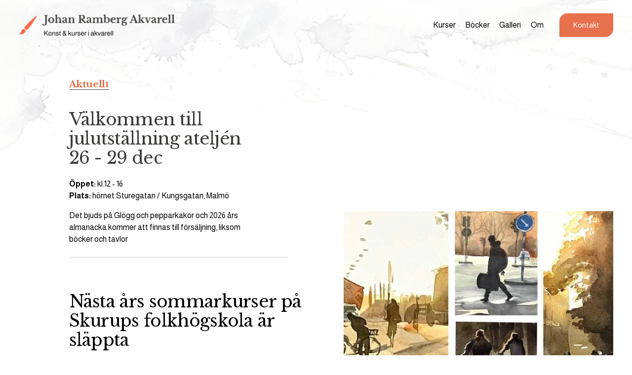

--- FILE ---
content_type: text/html;charset=utf-8
request_url: https://www.johan-ramberg.com/?page_id=69
body_size: 25785
content:
<!doctype html>
<html xmlns:og="http://opengraphprotocol.org/schema/" xmlns:fb="http://www.facebook.com/2008/fbml" lang="sv-SE"  >
  <head>
    <meta http-equiv="X-UA-Compatible" content="IE=edge,chrome=1">
    <meta name="viewport" content="width=device-width, initial-scale=1">
    <!-- This is Squarespace. --><!-- buffalo-dalmatian-9mw7 -->
<base href="">
<meta charset="utf-8" />
<title>Johan Ramberg Akvarell</title>
<meta http-equiv="Accept-CH" content="Sec-CH-UA-Platform-Version, Sec-CH-UA-Model" /><link rel="icon" type="image/x-icon" href="https://images.squarespace-cdn.com/content/v1/6728c6274aaed525c639b11f/b2b3044a-37bb-4e93-8779-572b3a5aaead/favicon.ico"/>
<link rel="canonical" href="https://www.johan-ramberg.com"/>
<meta property="og:site_name" content="Johan Ramberg Akvarell"/>
<meta property="og:title" content="Johan Ramberg Akvarell"/>
<meta property="og:url" content="https://www.johan-ramberg.com"/>
<meta property="og:type" content="website"/>
<meta property="og:image" content="http://static1.squarespace.com/static/6728c6274aaed525c639b11f/t/6751cdce264dc6764fe79b0e/1733414351045/Logo-mixed.png?format=1500w"/>
<meta property="og:image:width" content="640"/>
<meta property="og:image:height" content="101"/>
<meta itemprop="name" content="Johan Ramberg Akvarell"/>
<meta itemprop="url" content="https://www.johan-ramberg.com"/>
<meta itemprop="thumbnailUrl" content="http://static1.squarespace.com/static/6728c6274aaed525c639b11f/t/6751cdce264dc6764fe79b0e/1733414351045/Logo-mixed.png?format=1500w"/>
<link rel="image_src" href="http://static1.squarespace.com/static/6728c6274aaed525c639b11f/t/6751cdce264dc6764fe79b0e/1733414351045/Logo-mixed.png?format=1500w" />
<meta itemprop="image" content="http://static1.squarespace.com/static/6728c6274aaed525c639b11f/t/6751cdce264dc6764fe79b0e/1733414351045/Logo-mixed.png?format=1500w"/>
<meta name="twitter:title" content="Johan Ramberg Akvarell"/>
<meta name="twitter:image" content="http://static1.squarespace.com/static/6728c6274aaed525c639b11f/t/6751cdce264dc6764fe79b0e/1733414351045/Logo-mixed.png?format=1500w"/>
<meta name="twitter:url" content="https://www.johan-ramberg.com"/>
<meta name="twitter:card" content="summary"/>
<meta name="description" content="" />
<link rel="preconnect" href="https://images.squarespace-cdn.com">
<link rel="preconnect" href="https://fonts.gstatic.com" crossorigin>
<link rel="stylesheet" href="https://fonts.googleapis.com/css2?family=Libre+Baskerville:ital,wght@0,400;0,700;1,400&family=Almarai:ital,wght@0,400;0,700"><script type="text/javascript" crossorigin="anonymous" defer="true" nomodule="nomodule" src="//assets.squarespace.com/@sqs/polyfiller/1.6/legacy.js"></script>
<script type="text/javascript" crossorigin="anonymous" defer="true" src="//assets.squarespace.com/@sqs/polyfiller/1.6/modern.js"></script>
<script type="text/javascript">SQUARESPACE_ROLLUPS = {};</script>
<script>(function(rollups, name) { if (!rollups[name]) { rollups[name] = {}; } rollups[name].js = ["//assets.squarespace.com/universal/scripts-compressed/extract-css-runtime-b6ee40a895600a3a-min.sv-SE.js"]; })(SQUARESPACE_ROLLUPS, 'squarespace-extract_css_runtime');</script>
<script crossorigin="anonymous" src="//assets.squarespace.com/universal/scripts-compressed/extract-css-runtime-b6ee40a895600a3a-min.sv-SE.js" defer ></script><script>(function(rollups, name) { if (!rollups[name]) { rollups[name] = {}; } rollups[name].js = ["//assets.squarespace.com/universal/scripts-compressed/extract-css-moment-js-vendor-9c6696ceae7a7751-min.sv-SE.js"]; })(SQUARESPACE_ROLLUPS, 'squarespace-extract_css_moment_js_vendor');</script>
<script crossorigin="anonymous" src="//assets.squarespace.com/universal/scripts-compressed/extract-css-moment-js-vendor-9c6696ceae7a7751-min.sv-SE.js" defer ></script><script>(function(rollups, name) { if (!rollups[name]) { rollups[name] = {}; } rollups[name].js = ["//assets.squarespace.com/universal/scripts-compressed/cldr-resource-pack-689296fc7a24dcb6-min.sv-SE.js"]; })(SQUARESPACE_ROLLUPS, 'squarespace-cldr_resource_pack');</script>
<script crossorigin="anonymous" src="//assets.squarespace.com/universal/scripts-compressed/cldr-resource-pack-689296fc7a24dcb6-min.sv-SE.js" defer ></script><script>(function(rollups, name) { if (!rollups[name]) { rollups[name] = {}; } rollups[name].js = ["//assets.squarespace.com/universal/scripts-compressed/common-vendors-stable-1ebb9709b997bc5e-min.sv-SE.js"]; })(SQUARESPACE_ROLLUPS, 'squarespace-common_vendors_stable');</script>
<script crossorigin="anonymous" src="//assets.squarespace.com/universal/scripts-compressed/common-vendors-stable-1ebb9709b997bc5e-min.sv-SE.js" defer ></script><script>(function(rollups, name) { if (!rollups[name]) { rollups[name] = {}; } rollups[name].js = ["//assets.squarespace.com/universal/scripts-compressed/common-vendors-7991329569cf33aa-min.sv-SE.js"]; })(SQUARESPACE_ROLLUPS, 'squarespace-common_vendors');</script>
<script crossorigin="anonymous" src="//assets.squarespace.com/universal/scripts-compressed/common-vendors-7991329569cf33aa-min.sv-SE.js" defer ></script><script>(function(rollups, name) { if (!rollups[name]) { rollups[name] = {}; } rollups[name].js = ["//assets.squarespace.com/universal/scripts-compressed/common-ebcb510bd1d69718-min.sv-SE.js"]; })(SQUARESPACE_ROLLUPS, 'squarespace-common');</script>
<script crossorigin="anonymous" src="//assets.squarespace.com/universal/scripts-compressed/common-ebcb510bd1d69718-min.sv-SE.js" defer ></script><script>(function(rollups, name) { if (!rollups[name]) { rollups[name] = {}; } rollups[name].js = ["//assets.squarespace.com/universal/scripts-compressed/commerce-85c0b669c204afe4-min.sv-SE.js"]; })(SQUARESPACE_ROLLUPS, 'squarespace-commerce');</script>
<script crossorigin="anonymous" src="//assets.squarespace.com/universal/scripts-compressed/commerce-85c0b669c204afe4-min.sv-SE.js" defer ></script><script>(function(rollups, name) { if (!rollups[name]) { rollups[name] = {}; } rollups[name].css = ["//assets.squarespace.com/universal/styles-compressed/commerce-b16e90b1fba4d359-min.sv-SE.css"]; })(SQUARESPACE_ROLLUPS, 'squarespace-commerce');</script>
<link rel="stylesheet" type="text/css" href="//assets.squarespace.com/universal/styles-compressed/commerce-b16e90b1fba4d359-min.sv-SE.css"><script>(function(rollups, name) { if (!rollups[name]) { rollups[name] = {}; } rollups[name].js = ["//assets.squarespace.com/universal/scripts-compressed/performance-28d70a7da6f2c1ad-min.sv-SE.js"]; })(SQUARESPACE_ROLLUPS, 'squarespace-performance');</script>
<script crossorigin="anonymous" src="//assets.squarespace.com/universal/scripts-compressed/performance-28d70a7da6f2c1ad-min.sv-SE.js" defer ></script><script data-name="static-context">Static = window.Static || {}; Static.SQUARESPACE_CONTEXT = {"betaFeatureFlags":["campaigns_discount_section_in_blasts","form_block_first_last_name_required","modernized-pdp-m2-enabled","marketing_landing_page","i18n_beta_website_locales","campaigns_import_discounts","campaigns_merch_state","campaigns_new_image_layout_picker","enable_form_submission_trigger","member_areas_feature","nested_categories","campaigns_thumbnail_layout","campaigns_discount_section_in_automations","pdp-site-styling-updates","scripts_defer","contacts_and_campaigns_redesign","new_stacked_index","commerce-product-forms-rendering","marketing_automations","section-sdk-plp-list-view-atc-button-enabled","enable_modernized_pdp_m3_layout_data","override_block_styles","supports_versioned_template_assets"],"facebookAppId":"314192535267336","facebookApiVersion":"v6.0","rollups":{"squarespace-announcement-bar":{"js":"//assets.squarespace.com/universal/scripts-compressed/announcement-bar-13be72bb9c23b87f-min.sv-SE.js"},"squarespace-audio-player":{"css":"//assets.squarespace.com/universal/styles-compressed/audio-player-b05f5197a871c566-min.sv-SE.css","js":"//assets.squarespace.com/universal/scripts-compressed/audio-player-768606f39214d211-min.sv-SE.js"},"squarespace-blog-collection-list":{"css":"//assets.squarespace.com/universal/styles-compressed/blog-collection-list-b4046463b72f34e2-min.sv-SE.css","js":"//assets.squarespace.com/universal/scripts-compressed/blog-collection-list-ec9d6e064036f7f7-min.sv-SE.js"},"squarespace-calendar-block-renderer":{"css":"//assets.squarespace.com/universal/styles-compressed/calendar-block-renderer-b72d08ba4421f5a0-min.sv-SE.css","js":"//assets.squarespace.com/universal/scripts-compressed/calendar-block-renderer-5652394ec6ee6baa-min.sv-SE.js"},"squarespace-chartjs-helpers":{"css":"//assets.squarespace.com/universal/styles-compressed/chartjs-helpers-96b256171ee039c1-min.sv-SE.css","js":"//assets.squarespace.com/universal/scripts-compressed/chartjs-helpers-65e2a97ab0e476b0-min.sv-SE.js"},"squarespace-comments":{"css":"//assets.squarespace.com/universal/styles-compressed/comments-1005d8fa07d32785-min.sv-SE.css","js":"//assets.squarespace.com/universal/scripts-compressed/comments-6f729347e65ff195-min.sv-SE.js"},"squarespace-custom-css-popup":{"css":"//assets.squarespace.com/universal/styles-compressed/custom-css-popup-679a91a14e6e13a0-min.sv-SE.css","js":"//assets.squarespace.com/universal/scripts-compressed/custom-css-popup-1b48b4bf2738cb99-min.sv-SE.js"},"squarespace-dialog":{"css":"//assets.squarespace.com/universal/styles-compressed/dialog-f9093f2d526b94df-min.sv-SE.css","js":"//assets.squarespace.com/universal/scripts-compressed/dialog-ce393a1f617c0395-min.sv-SE.js"},"squarespace-events-collection":{"css":"//assets.squarespace.com/universal/styles-compressed/events-collection-b72d08ba4421f5a0-min.sv-SE.css","js":"//assets.squarespace.com/universal/scripts-compressed/events-collection-8e3640218a9ec49e-min.sv-SE.js"},"squarespace-form-rendering-utils":{"js":"//assets.squarespace.com/universal/scripts-compressed/form-rendering-utils-331f490ed8d981c4-min.sv-SE.js"},"squarespace-forms":{"css":"//assets.squarespace.com/universal/styles-compressed/forms-0afd3c6ac30bbab1-min.sv-SE.css","js":"//assets.squarespace.com/universal/scripts-compressed/forms-80a3b909b105476b-min.sv-SE.js"},"squarespace-gallery-collection-list":{"css":"//assets.squarespace.com/universal/styles-compressed/gallery-collection-list-b4046463b72f34e2-min.sv-SE.css","js":"//assets.squarespace.com/universal/scripts-compressed/gallery-collection-list-c6275de859a2cc21-min.sv-SE.js"},"squarespace-image-zoom":{"css":"//assets.squarespace.com/universal/styles-compressed/image-zoom-b4046463b72f34e2-min.sv-SE.css","js":"//assets.squarespace.com/universal/scripts-compressed/image-zoom-485dd10849b8bdc5-min.sv-SE.js"},"squarespace-pinterest":{"css":"//assets.squarespace.com/universal/styles-compressed/pinterest-b4046463b72f34e2-min.sv-SE.css","js":"//assets.squarespace.com/universal/scripts-compressed/pinterest-a2eeeacb9b6f1626-min.sv-SE.js"},"squarespace-popup-overlay":{"css":"//assets.squarespace.com/universal/styles-compressed/popup-overlay-b742b752f5880972-min.sv-SE.css","js":"//assets.squarespace.com/universal/scripts-compressed/popup-overlay-2a31f091a0c5f90b-min.sv-SE.js"},"squarespace-product-quick-view":{"css":"//assets.squarespace.com/universal/styles-compressed/product-quick-view-9548705e5cf7ee87-min.sv-SE.css","js":"//assets.squarespace.com/universal/scripts-compressed/product-quick-view-96a27ff06ffdf27f-min.sv-SE.js"},"squarespace-products-collection-item-v2":{"css":"//assets.squarespace.com/universal/styles-compressed/products-collection-item-v2-b4046463b72f34e2-min.sv-SE.css","js":"//assets.squarespace.com/universal/scripts-compressed/products-collection-item-v2-2d342533a355848f-min.sv-SE.js"},"squarespace-products-collection-list-v2":{"css":"//assets.squarespace.com/universal/styles-compressed/products-collection-list-v2-b4046463b72f34e2-min.sv-SE.css","js":"//assets.squarespace.com/universal/scripts-compressed/products-collection-list-v2-85759255888c900f-min.sv-SE.js"},"squarespace-search-page":{"css":"//assets.squarespace.com/universal/styles-compressed/search-page-90a67fc09b9b32c6-min.sv-SE.css","js":"//assets.squarespace.com/universal/scripts-compressed/search-page-c7ee17a15b5aa774-min.sv-SE.js"},"squarespace-search-preview":{"js":"//assets.squarespace.com/universal/scripts-compressed/search-preview-c661a9caf6561684-min.sv-SE.js"},"squarespace-simple-liking":{"css":"//assets.squarespace.com/universal/styles-compressed/simple-liking-701bf8bbc05ec6aa-min.sv-SE.css","js":"//assets.squarespace.com/universal/scripts-compressed/simple-liking-132a93d1ad2b74f2-min.sv-SE.js"},"squarespace-social-buttons":{"css":"//assets.squarespace.com/universal/styles-compressed/social-buttons-95032e5fa98e47a5-min.sv-SE.css","js":"//assets.squarespace.com/universal/scripts-compressed/social-buttons-ce6267874ee29150-min.sv-SE.js"},"squarespace-tourdates":{"css":"//assets.squarespace.com/universal/styles-compressed/tourdates-b4046463b72f34e2-min.sv-SE.css","js":"//assets.squarespace.com/universal/scripts-compressed/tourdates-ec7becb95fa8d7ec-min.sv-SE.js"},"squarespace-website-overlays-manager":{"css":"//assets.squarespace.com/universal/styles-compressed/website-overlays-manager-07ea5a4e004e6710-min.sv-SE.css","js":"//assets.squarespace.com/universal/scripts-compressed/website-overlays-manager-f709c3f574959bee-min.sv-SE.js"}},"pageType":2,"website":{"id":"6728c6274aaed525c639b11f","identifier":"buffalo-dalmatian-9mw7","websiteType":1,"contentModifiedOn":1763658566229,"cloneable":false,"hasBeenCloneable":false,"siteStatus":{},"language":"sv-SE","translationLocale":"sv-SE","formattingLocale":"sv-SE","timeZone":"Europe/Stockholm","machineTimeZoneOffset":3600000,"timeZoneOffset":3600000,"timeZoneAbbr":"CET","siteTitle":"Johan Ramberg Akvarell","fullSiteTitle":"Johan Ramberg Akvarell","location":{},"logoImageId":"6751cdce264dc6764fe79b0e","shareButtonOptions":{"6":true,"7":true,"4":true,"3":true,"1":true,"2":true,"8":true},"logoImageUrl":"//images.squarespace-cdn.com/content/v1/6728c6274aaed525c639b11f/761f9818-f570-4697-a5fc-65ed8bb82acf/Logo-mixed.png","authenticUrl":"https://www.johan-ramberg.com","internalUrl":"https://buffalo-dalmatian-9mw7.squarespace.com","baseUrl":"https://www.johan-ramberg.com","primaryDomain":"www.johan-ramberg.com","sslSetting":3,"isHstsEnabled":true,"socialAccounts":[{"serviceId":60,"screenname":"Facebook","addedOn":1730725416226,"profileUrl":"https://www.facebook.com/akvarelljohan/?locale=sv_SE","iconEnabled":true,"serviceName":"facebook-unauth"},{"serviceId":64,"screenname":"Instagram","addedOn":1730725416252,"profileUrl":"https://www.instagram.com/johan.ramberg.16/","iconEnabled":true,"serviceName":"instagram-unauth"}],"typekitId":"","statsMigrated":false,"imageMetadataProcessingEnabled":false,"screenshotId":"19006f5074195fe88dea800ea06f5627ce990ddd15732e48a396301a5cca8228","captchaSettings":{"enabledForDonations":false},"showOwnerLogin":false},"websiteSettings":{"id":"6728c6284aaed525c639b122","websiteId":"6728c6274aaed525c639b11f","subjects":[],"country":"SE","state":"M","simpleLikingEnabled":true,"mobileInfoBarSettings":{"isContactEmailEnabled":false,"isContactPhoneNumberEnabled":false,"isLocationEnabled":false,"isBusinessHoursEnabled":false},"announcementBarSettings":{},"commentLikesAllowed":true,"commentAnonAllowed":true,"commentThreaded":true,"commentApprovalRequired":false,"commentAvatarsOn":true,"commentSortType":2,"commentFlagThreshold":0,"commentFlagsAllowed":true,"commentEnableByDefault":true,"commentDisableAfterDaysDefault":0,"disqusShortname":"","commentsEnabled":false,"businessHours":{},"storeSettings":{"returnPolicy":null,"termsOfService":null,"privacyPolicy":null,"expressCheckout":false,"continueShoppingLinkUrl":"/","useLightCart":false,"showNoteField":false,"shippingCountryDefaultValue":"US","billToShippingDefaultValue":false,"showShippingPhoneNumber":true,"isShippingPhoneRequired":false,"showBillingPhoneNumber":true,"isBillingPhoneRequired":false,"currenciesSupported":["USD","CAD","GBP","AUD","EUR","CHF","NOK","SEK","DKK","NZD","SGD","MXN","HKD","CZK","ILS","MYR","RUB","PHP","PLN","THB","BRL","ARS","COP","IDR","INR","JPY","ZAR"],"defaultCurrency":"USD","selectedCurrency":"SEK","measurementStandard":1,"showCustomCheckoutForm":false,"checkoutPageMarketingOptInEnabled":true,"enableMailingListOptInByDefault":false,"sameAsRetailLocation":false,"merchandisingSettings":{"scarcityEnabledOnProductItems":false,"scarcityEnabledOnProductBlocks":false,"scarcityMessageType":"DEFAULT_SCARCITY_MESSAGE","scarcityThreshold":10,"multipleQuantityAllowedForServices":true,"restockNotificationsEnabled":false,"restockNotificationsSuccessText":"","restockNotificationsMailingListSignUpEnabled":false,"relatedProductsEnabled":false,"relatedProductsOrdering":"random","soldOutVariantsDropdownDisabled":false,"productComposerOptedIn":false,"productComposerABTestOptedOut":false,"productReviewsEnabled":false},"minimumOrderSubtotalEnabled":false,"minimumOrderSubtotal":{"currency":"SEK","value":"0.00"},"addToCartConfirmationType":2,"isLive":false,"multipleQuantityAllowedForServices":true},"useEscapeKeyToLogin":false,"ssBadgeType":1,"ssBadgePosition":4,"ssBadgeVisibility":1,"ssBadgeDevices":1,"pinterestOverlayOptions":{"mode":"disabled"},"userAccountsSettings":{"loginAllowed":false,"signupAllowed":false}},"cookieSettings":{"isCookieBannerEnabled":false,"isRestrictiveCookiePolicyEnabled":false,"cookieBannerText":"","cookieBannerTheme":"","cookieBannerVariant":"","cookieBannerPosition":"","cookieBannerCtaVariant":"","cookieBannerCtaText":"","cookieBannerAcceptType":"OPT_IN","cookieBannerOptOutCtaText":"","cookieBannerHasOptOut":false,"cookieBannerHasManageCookies":true,"cookieBannerManageCookiesLabel":"","cookieBannerSavedPreferencesText":"","cookieBannerSavedPreferencesLayout":"PILL"},"websiteCloneable":false,"collection":{"title":"Start","id":"6728d600765ffd34894d2bc3","fullUrl":"/","type":10,"permissionType":1},"subscribed":false,"appDomain":"squarespace.com","templateTweakable":true,"tweakJSON":{"form-use-theme-colors":"false","header-logo-height":"50px","header-mobile-logo-max-height":"30px","header-vert-padding":"2.0vw","header-width":"Full","maxPageWidth":"1800px","mobile-header-vert-padding":"6vw","pagePadding":"3vw","tweak-blog-alternating-side-by-side-image-aspect-ratio":"1:1 Square","tweak-blog-alternating-side-by-side-image-spacing":"6%","tweak-blog-alternating-side-by-side-meta-spacing":"20px","tweak-blog-alternating-side-by-side-primary-meta":"Categories","tweak-blog-alternating-side-by-side-read-more-spacing":"20px","tweak-blog-alternating-side-by-side-secondary-meta":"Date","tweak-blog-basic-grid-columns":"2","tweak-blog-basic-grid-image-aspect-ratio":"3:2 Standard","tweak-blog-basic-grid-image-spacing":"50px","tweak-blog-basic-grid-meta-spacing":"37px","tweak-blog-basic-grid-primary-meta":"Categories","tweak-blog-basic-grid-read-more-spacing":"37px","tweak-blog-basic-grid-secondary-meta":"Date","tweak-blog-item-custom-width":"50","tweak-blog-item-show-author-profile":"false","tweak-blog-item-width":"Medium","tweak-blog-masonry-columns":"2","tweak-blog-masonry-horizontal-spacing":"30px","tweak-blog-masonry-image-spacing":"20px","tweak-blog-masonry-meta-spacing":"20px","tweak-blog-masonry-primary-meta":"Categories","tweak-blog-masonry-read-more-spacing":"20px","tweak-blog-masonry-secondary-meta":"Date","tweak-blog-masonry-vertical-spacing":"30px","tweak-blog-side-by-side-image-aspect-ratio":"1:1 Square","tweak-blog-side-by-side-image-spacing":"6%","tweak-blog-side-by-side-meta-spacing":"20px","tweak-blog-side-by-side-primary-meta":"Categories","tweak-blog-side-by-side-read-more-spacing":"20px","tweak-blog-side-by-side-secondary-meta":"Date","tweak-blog-single-column-image-spacing":"50px","tweak-blog-single-column-meta-spacing":"30px","tweak-blog-single-column-primary-meta":"Categories","tweak-blog-single-column-read-more-spacing":"30px","tweak-blog-single-column-secondary-meta":"Date","tweak-events-stacked-show-thumbnails":"true","tweak-events-stacked-thumbnail-size":"3:2 Standard","tweak-fixed-header":"true","tweak-fixed-header-style":"Basic","tweak-global-animations-animation-curve":"ease","tweak-global-animations-animation-delay":"0.6s","tweak-global-animations-animation-duration":"0.90s","tweak-global-animations-animation-style":"fade","tweak-global-animations-animation-type":"fade","tweak-global-animations-complexity-level":"detailed","tweak-global-animations-enabled":"true","tweak-portfolio-grid-basic-custom-height":"50","tweak-portfolio-grid-overlay-custom-height":"50","tweak-portfolio-hover-follow-acceleration":"10%","tweak-portfolio-hover-follow-animation-duration":"Medium","tweak-portfolio-hover-follow-animation-type":"Fade","tweak-portfolio-hover-follow-delimiter":"Forward Slash","tweak-portfolio-hover-follow-front":"false","tweak-portfolio-hover-follow-layout":"Inline","tweak-portfolio-hover-follow-size":"75","tweak-portfolio-hover-follow-text-spacing-x":"1.5","tweak-portfolio-hover-follow-text-spacing-y":"1.5","tweak-portfolio-hover-static-animation-duration":"Medium","tweak-portfolio-hover-static-animation-type":"Scale Up","tweak-portfolio-hover-static-delimiter":"Forward Slash","tweak-portfolio-hover-static-front":"false","tweak-portfolio-hover-static-layout":"Stacked","tweak-portfolio-hover-static-size":"75","tweak-portfolio-hover-static-text-spacing-x":"1.5","tweak-portfolio-hover-static-text-spacing-y":"1.5","tweak-portfolio-index-background-animation-duration":"Medium","tweak-portfolio-index-background-animation-type":"Fade","tweak-portfolio-index-background-custom-height":"50","tweak-portfolio-index-background-delimiter":"None","tweak-portfolio-index-background-height":"Large","tweak-portfolio-index-background-horizontal-alignment":"Center","tweak-portfolio-index-background-link-format":"Stacked","tweak-portfolio-index-background-persist":"false","tweak-portfolio-index-background-vertical-alignment":"Middle","tweak-portfolio-index-background-width":"Full","tweak-transparent-header":"true"},"templateId":"5c5a519771c10ba3470d8101","templateVersion":"7.1","pageFeatures":[1,2,4],"gmRenderKey":"QUl6YVN5Q0JUUk9xNkx1dkZfSUUxcjQ2LVQ0QWVUU1YtMGQ3bXk4","templateScriptsRootUrl":"https://static1.squarespace.com/static/vta/5c5a519771c10ba3470d8101/scripts/","impersonatedSession":false,"tzData":{"zones":[[60,"EU","CE%sT",null]],"rules":{"EU":[[1981,"max",null,"Mar","lastSun","1:00u","1:00","S"],[1996,"max",null,"Oct","lastSun","1:00u","0",null]]}},"showAnnouncementBar":false,"recaptchaEnterpriseContext":{"recaptchaEnterpriseSiteKey":"6LdDFQwjAAAAAPigEvvPgEVbb7QBm-TkVJdDTlAv"},"i18nContext":{"timeZoneData":{"id":"Europe/Berlin","name":"centraleuropeisk tid"}},"env":"PRODUCTION","visitorFormContext":{"formFieldFormats":{"initialAddressFormat":{"id":0,"type":"ADDRESS","country":"SE","labelLocale":"sv","fields":[{"type":"FIELD","label":"Adressrad 1","identifier":"Line1","length":0,"required":true,"metadata":{"autocomplete":"address-line1"}},{"type":"SEPARATOR","label":"\n","identifier":"Newline","length":0,"required":false,"metadata":{}},{"type":"FIELD","label":"Adressrad 2","identifier":"Line2","length":0,"required":false,"metadata":{"autocomplete":"address-line2"}},{"type":"SEPARATOR","label":"\n","identifier":"Newline","length":0,"required":false,"metadata":{}},{"type":"FIELD","label":"Postnummer","identifier":"Zip","length":0,"required":true,"metadata":{"autocomplete":"postal-code"}},{"type":"SEPARATOR","label":" ","identifier":"Space","length":0,"required":false,"metadata":{}},{"type":"FIELD","label":"Ort/stad","identifier":"City","length":0,"required":true,"metadata":{"autocomplete":"address-level1"}}]},"initialNameOrder":"GIVEN_FIRST","initialPhoneFormat":{"id":0,"type":"PHONE_NUMBER","country":"SE","labelLocale":"sv-SE","fields":[{"type":"FIELD","label":"1","identifier":"1","length":2,"required":false,"metadata":{}},{"type":"SEPARATOR","label":"-","identifier":"Dash","length":0,"required":false,"metadata":{}},{"type":"FIELD","label":"2","identifier":"2","length":3,"required":false,"metadata":{}},{"type":"SEPARATOR","label":" ","identifier":"Space","length":0,"required":false,"metadata":{}},{"type":"FIELD","label":"3","identifier":"3","length":2,"required":false,"metadata":{}},{"type":"SEPARATOR","label":" ","identifier":"Space","length":0,"required":false,"metadata":{}},{"type":"FIELD","label":"4","identifier":"4","length":13,"required":false,"metadata":{}}]},"countries":[{"name":"Afghanistan","code":"AF","phoneCode":"+93"},{"name":"Albanien","code":"AL","phoneCode":"+355"},{"name":"Algeriet","code":"DZ","phoneCode":"+213"},{"name":"Amerikanska Jungfru\u00F6arna","code":"VI","phoneCode":"+1"},{"name":"Amerikanska Samoa","code":"AS","phoneCode":"+1"},{"name":"Andorra","code":"AD","phoneCode":"+376"},{"name":"Angola","code":"AO","phoneCode":"+244"},{"name":"Anguilla","code":"AI","phoneCode":"+1"},{"name":"Antigua och Barbuda","code":"AG","phoneCode":"+1"},{"name":"Argentina","code":"AR","phoneCode":"+54"},{"name":"Armenien","code":"AM","phoneCode":"+374"},{"name":"Aruba","code":"AW","phoneCode":"+297"},{"name":"Ascension","code":"AC","phoneCode":"+247"},{"name":"Australien","code":"AU","phoneCode":"+61"},{"name":"Azerbajdzjan","code":"AZ","phoneCode":"+994"},{"name":"Bahamas","code":"BS","phoneCode":"+1"},{"name":"Bahrain","code":"BH","phoneCode":"+973"},{"name":"Bangladesh","code":"BD","phoneCode":"+880"},{"name":"Barbados","code":"BB","phoneCode":"+1"},{"name":"Belarus","code":"BY","phoneCode":"+375"},{"name":"Belgien","code":"BE","phoneCode":"+32"},{"name":"Belize","code":"BZ","phoneCode":"+501"},{"name":"Benin","code":"BJ","phoneCode":"+229"},{"name":"Bermuda","code":"BM","phoneCode":"+1"},{"name":"Bhutan","code":"BT","phoneCode":"+975"},{"name":"Bolivia","code":"BO","phoneCode":"+591"},{"name":"Bosnien och Hercegovina","code":"BA","phoneCode":"+387"},{"name":"Botswana","code":"BW","phoneCode":"+267"},{"name":"Brasilien","code":"BR","phoneCode":"+55"},{"name":"Brittiska Jungfru\u00F6arna","code":"VG","phoneCode":"+1"},{"name":"Brittiska territoriet i Indiska oceanen","code":"IO","phoneCode":"+246"},{"name":"Brunei","code":"BN","phoneCode":"+673"},{"name":"Bulgarien","code":"BG","phoneCode":"+359"},{"name":"Burkina Faso","code":"BF","phoneCode":"+226"},{"name":"Burundi","code":"BI","phoneCode":"+257"},{"name":"Cayman\u00F6arna","code":"KY","phoneCode":"+1"},{"name":"Centralafrikanska republiken","code":"CF","phoneCode":"+236"},{"name":"Chile","code":"CL","phoneCode":"+56"},{"name":"Colombia","code":"CO","phoneCode":"+57"},{"name":"Cook\u00F6arna","code":"CK","phoneCode":"+682"},{"name":"Costa Rica","code":"CR","phoneCode":"+506"},{"name":"Cura\u00E7ao","code":"CW","phoneCode":"+599"},{"name":"Cypern","code":"CY","phoneCode":"+357"},{"name":"Danmark","code":"DK","phoneCode":"+45"},{"name":"Djibouti","code":"DJ","phoneCode":"+253"},{"name":"Dominica","code":"DM","phoneCode":"+1"},{"name":"Dominikanska republiken","code":"DO","phoneCode":"+1"},{"name":"Ecuador","code":"EC","phoneCode":"+593"},{"name":"Egypten","code":"EG","phoneCode":"+20"},{"name":"Ekvatorialguinea","code":"GQ","phoneCode":"+240"},{"name":"Elfenbenskusten","code":"CI","phoneCode":"+225"},{"name":"El Salvador","code":"SV","phoneCode":"+503"},{"name":"Eritrea","code":"ER","phoneCode":"+291"},{"name":"Estland","code":"EE","phoneCode":"+372"},{"name":"Eswatini","code":"SZ","phoneCode":"+268"},{"name":"Etiopien","code":"ET","phoneCode":"+251"},{"name":"Falklands\u00F6arna","code":"FK","phoneCode":"+500"},{"name":"Fiji","code":"FJ","phoneCode":"+679"},{"name":"Filippinerna","code":"PH","phoneCode":"+63"},{"name":"Finland","code":"FI","phoneCode":"+358"},{"name":"Frankrike","code":"FR","phoneCode":"+33"},{"name":"Franska Guyana","code":"GF","phoneCode":"+594"},{"name":"Franska Polynesien","code":"PF","phoneCode":"+689"},{"name":"F\u00E4r\u00F6arna","code":"FO","phoneCode":"+298"},{"name":"F\u00F6renade Arabemiraten","code":"AE","phoneCode":"+971"},{"name":"Gabon","code":"GA","phoneCode":"+241"},{"name":"Gambia","code":"GM","phoneCode":"+220"},{"name":"Georgien","code":"GE","phoneCode":"+995"},{"name":"Ghana","code":"GH","phoneCode":"+233"},{"name":"Gibraltar","code":"GI","phoneCode":"+350"},{"name":"Grekland","code":"GR","phoneCode":"+30"},{"name":"Grenada","code":"GD","phoneCode":"+1"},{"name":"Gr\u00F6nland","code":"GL","phoneCode":"+299"},{"name":"Guadeloupe","code":"GP","phoneCode":"+590"},{"name":"Guam","code":"GU","phoneCode":"+1"},{"name":"Guatemala","code":"GT","phoneCode":"+502"},{"name":"Guernsey","code":"GG","phoneCode":"+44"},{"name":"Guinea","code":"GN","phoneCode":"+224"},{"name":"Guinea-Bissau","code":"GW","phoneCode":"+245"},{"name":"Guyana","code":"GY","phoneCode":"+592"},{"name":"Haiti","code":"HT","phoneCode":"+509"},{"name":"Honduras","code":"HN","phoneCode":"+504"},{"name":"Hongkong SAR","code":"HK","phoneCode":"+852"},{"name":"Indien","code":"IN","phoneCode":"+91"},{"name":"Indonesien","code":"ID","phoneCode":"+62"},{"name":"Irak","code":"IQ","phoneCode":"+964"},{"name":"Iran","code":"IR","phoneCode":"+98"},{"name":"Irland","code":"IE","phoneCode":"+353"},{"name":"Island","code":"IS","phoneCode":"+354"},{"name":"Isle of Man","code":"IM","phoneCode":"+44"},{"name":"Israel","code":"IL","phoneCode":"+972"},{"name":"Italien","code":"IT","phoneCode":"+39"},{"name":"Jamaica","code":"JM","phoneCode":"+1"},{"name":"Japan","code":"JP","phoneCode":"+81"},{"name":"Jemen","code":"YE","phoneCode":"+967"},{"name":"Jersey","code":"JE","phoneCode":"+44"},{"name":"Jordanien","code":"JO","phoneCode":"+962"},{"name":"Jul\u00F6n","code":"CX","phoneCode":"+61"},{"name":"Kambodja","code":"KH","phoneCode":"+855"},{"name":"Kamerun","code":"CM","phoneCode":"+237"},{"name":"Kanada","code":"CA","phoneCode":"+1"},{"name":"Kap Verde","code":"CV","phoneCode":"+238"},{"name":"Karibiska Nederl\u00E4nderna","code":"BQ","phoneCode":"+599"},{"name":"Kazakstan","code":"KZ","phoneCode":"+7"},{"name":"Kenya","code":"KE","phoneCode":"+254"},{"name":"Kina","code":"CN","phoneCode":"+86"},{"name":"Kirgizistan","code":"KG","phoneCode":"+996"},{"name":"Kiribati","code":"KI","phoneCode":"+686"},{"name":"Kokos\u00F6arna","code":"CC","phoneCode":"+61"},{"name":"Komorerna","code":"KM","phoneCode":"+269"},{"name":"Kongo-Brazzaville","code":"CG","phoneCode":"+242"},{"name":"Kongo-Kinshasa","code":"CD","phoneCode":"+243"},{"name":"Kosovo","code":"XK","phoneCode":"+383"},{"name":"Kroatien","code":"HR","phoneCode":"+385"},{"name":"Kuba","code":"CU","phoneCode":"+53"},{"name":"Kuwait","code":"KW","phoneCode":"+965"},{"name":"Laos","code":"LA","phoneCode":"+856"},{"name":"Lesotho","code":"LS","phoneCode":"+266"},{"name":"Lettland","code":"LV","phoneCode":"+371"},{"name":"Libanon","code":"LB","phoneCode":"+961"},{"name":"Liberia","code":"LR","phoneCode":"+231"},{"name":"Libyen","code":"LY","phoneCode":"+218"},{"name":"Liechtenstein","code":"LI","phoneCode":"+423"},{"name":"Litauen","code":"LT","phoneCode":"+370"},{"name":"Luxemburg","code":"LU","phoneCode":"+352"},{"name":"Macao SAR","code":"MO","phoneCode":"+853"},{"name":"Madagaskar","code":"MG","phoneCode":"+261"},{"name":"Malawi","code":"MW","phoneCode":"+265"},{"name":"Malaysia","code":"MY","phoneCode":"+60"},{"name":"Maldiverna","code":"MV","phoneCode":"+960"},{"name":"Mali","code":"ML","phoneCode":"+223"},{"name":"Malta","code":"MT","phoneCode":"+356"},{"name":"Marocko","code":"MA","phoneCode":"+212"},{"name":"Marshall\u00F6arna","code":"MH","phoneCode":"+692"},{"name":"Martinique","code":"MQ","phoneCode":"+596"},{"name":"Mauretanien","code":"MR","phoneCode":"+222"},{"name":"Mauritius","code":"MU","phoneCode":"+230"},{"name":"Mayotte","code":"YT","phoneCode":"+262"},{"name":"Mexiko","code":"MX","phoneCode":"+52"},{"name":"Mikronesien","code":"FM","phoneCode":"+691"},{"name":"Mo\u00E7ambique","code":"MZ","phoneCode":"+258"},{"name":"Moldavien","code":"MD","phoneCode":"+373"},{"name":"Monaco","code":"MC","phoneCode":"+377"},{"name":"Mongoliet","code":"MN","phoneCode":"+976"},{"name":"Montenegro","code":"ME","phoneCode":"+382"},{"name":"Montserrat","code":"MS","phoneCode":"+1"},{"name":"Myanmar (Burma)","code":"MM","phoneCode":"+95"},{"name":"Namibia","code":"NA","phoneCode":"+264"},{"name":"Nauru","code":"NR","phoneCode":"+674"},{"name":"Nederl\u00E4nderna","code":"NL","phoneCode":"+31"},{"name":"Nepal","code":"NP","phoneCode":"+977"},{"name":"Nicaragua","code":"NI","phoneCode":"+505"},{"name":"Niger","code":"NE","phoneCode":"+227"},{"name":"Nigeria","code":"NG","phoneCode":"+234"},{"name":"Niue","code":"NU","phoneCode":"+683"},{"name":"Nordkorea","code":"KP","phoneCode":"+850"},{"name":"Nordmakedonien","code":"MK","phoneCode":"+389"},{"name":"Nordmarianerna","code":"MP","phoneCode":"+1"},{"name":"Norfolk\u00F6n","code":"NF","phoneCode":"+672"},{"name":"Norge","code":"NO","phoneCode":"+47"},{"name":"Nya Kaledonien","code":"NC","phoneCode":"+687"},{"name":"Nya Zeeland","code":"NZ","phoneCode":"+64"},{"name":"Oman","code":"OM","phoneCode":"+968"},{"name":"Pakistan","code":"PK","phoneCode":"+92"},{"name":"Palau","code":"PW","phoneCode":"+680"},{"name":"Palestinska territorierna","code":"PS","phoneCode":"+970"},{"name":"Panama","code":"PA","phoneCode":"+507"},{"name":"Papua Nya Guinea","code":"PG","phoneCode":"+675"},{"name":"Paraguay","code":"PY","phoneCode":"+595"},{"name":"Peru","code":"PE","phoneCode":"+51"},{"name":"Polen","code":"PL","phoneCode":"+48"},{"name":"Portugal","code":"PT","phoneCode":"+351"},{"name":"Puerto Rico","code":"PR","phoneCode":"+1"},{"name":"Qatar","code":"QA","phoneCode":"+974"},{"name":"R\u00E9union","code":"RE","phoneCode":"+262"},{"name":"Rum\u00E4nien","code":"RO","phoneCode":"+40"},{"name":"Rwanda","code":"RW","phoneCode":"+250"},{"name":"Ryssland","code":"RU","phoneCode":"+7"},{"name":"S:t Barth\u00E9lemy","code":"BL","phoneCode":"+590"},{"name":"S:t Helena","code":"SH","phoneCode":"+290"},{"name":"S:t Kitts och Nevis","code":"KN","phoneCode":"+1"},{"name":"S:t Lucia","code":"LC","phoneCode":"+1"},{"name":"S:t Pierre och Miquelon","code":"PM","phoneCode":"+508"},{"name":"S:t Vincent och Grenadinerna","code":"VC","phoneCode":"+1"},{"name":"Saint-Martin","code":"MF","phoneCode":"+590"},{"name":"Salomon\u00F6arna","code":"SB","phoneCode":"+677"},{"name":"Samoa","code":"WS","phoneCode":"+685"},{"name":"San Marino","code":"SM","phoneCode":"+378"},{"name":"S\u00E3o Tom\u00E9 och Pr\u00EDncipe","code":"ST","phoneCode":"+239"},{"name":"Saudiarabien","code":"SA","phoneCode":"+966"},{"name":"Schweiz","code":"CH","phoneCode":"+41"},{"name":"Senegal","code":"SN","phoneCode":"+221"},{"name":"Serbien","code":"RS","phoneCode":"+381"},{"name":"Seychellerna","code":"SC","phoneCode":"+248"},{"name":"Sierra Leone","code":"SL","phoneCode":"+232"},{"name":"Singapore","code":"SG","phoneCode":"+65"},{"name":"Sint Maarten","code":"SX","phoneCode":"+1"},{"name":"Slovakien","code":"SK","phoneCode":"+421"},{"name":"Slovenien","code":"SI","phoneCode":"+386"},{"name":"Somalia","code":"SO","phoneCode":"+252"},{"name":"Spanien","code":"ES","phoneCode":"+34"},{"name":"Sri Lanka","code":"LK","phoneCode":"+94"},{"name":"Storbritannien","code":"GB","phoneCode":"+44"},{"name":"Sudan","code":"SD","phoneCode":"+249"},{"name":"Surinam","code":"SR","phoneCode":"+597"},{"name":"Svalbard och Jan Mayen","code":"SJ","phoneCode":"+47"},{"name":"Sverige","code":"SE","phoneCode":"+46"},{"name":"Sydafrika","code":"ZA","phoneCode":"+27"},{"name":"Sydkorea","code":"KR","phoneCode":"+82"},{"name":"Sydsudan","code":"SS","phoneCode":"+211"},{"name":"Syrien","code":"SY","phoneCode":"+963"},{"name":"Tadzjikistan","code":"TJ","phoneCode":"+992"},{"name":"Taiwan","code":"TW","phoneCode":"+886"},{"name":"Tanzania","code":"TZ","phoneCode":"+255"},{"name":"Tchad","code":"TD","phoneCode":"+235"},{"name":"Thailand","code":"TH","phoneCode":"+66"},{"name":"Tjeckien","code":"CZ","phoneCode":"+420"},{"name":"Togo","code":"TG","phoneCode":"+228"},{"name":"Tokelau\u00F6arna","code":"TK","phoneCode":"+690"},{"name":"Tonga","code":"TO","phoneCode":"+676"},{"name":"Trinidad och Tobago","code":"TT","phoneCode":"+1"},{"name":"Tristan da Cunha","code":"TA","phoneCode":"+290"},{"name":"Tunisien","code":"TN","phoneCode":"+216"},{"name":"Turkiet","code":"TR","phoneCode":"+90"},{"name":"Turkmenistan","code":"TM","phoneCode":"+993"},{"name":"Turks- och Caicos\u00F6arna","code":"TC","phoneCode":"+1"},{"name":"Tuvalu","code":"TV","phoneCode":"+688"},{"name":"Tyskland","code":"DE","phoneCode":"+49"},{"name":"Uganda","code":"UG","phoneCode":"+256"},{"name":"Ukraina","code":"UA","phoneCode":"+380"},{"name":"Ungern","code":"HU","phoneCode":"+36"},{"name":"Uruguay","code":"UY","phoneCode":"+598"},{"name":"USA","code":"US","phoneCode":"+1"},{"name":"Uzbekistan","code":"UZ","phoneCode":"+998"},{"name":"Wallis- och Futuna\u00F6arna","code":"WF","phoneCode":"+681"},{"name":"Vanuatu","code":"VU","phoneCode":"+678"},{"name":"Vatikanstaten","code":"VA","phoneCode":"+39"},{"name":"Venezuela","code":"VE","phoneCode":"+58"},{"name":"Vietnam","code":"VN","phoneCode":"+84"},{"name":"V\u00E4stsahara","code":"EH","phoneCode":"+212"},{"name":"Zambia","code":"ZM","phoneCode":"+260"},{"name":"Zimbabwe","code":"ZW","phoneCode":"+263"},{"name":"\u00C5land","code":"AX","phoneCode":"+358"},{"name":"\u00D6sterrike","code":"AT","phoneCode":"+43"},{"name":"\u00D6sttimor","code":"TL","phoneCode":"+670"}]},"localizedStrings":{"validation":{"noValidSelection":"Ett giltigt val m\u00E5ste g\u00F6ras.","invalidUrl":"M\u00E5ste vara en giltig webbadress.","stringTooLong":"V\u00E4rdet f\u00E5r inte vara l\u00E4ngre \u00E4n {0}.","containsInvalidKey":"{0} inneh\u00E5ller en ogiltig nyckel.","invalidTwitterUsername":"M\u00E5ste vara ett giltigt Twitter-anv\u00E4ndarnamn.","valueOutsideRange":"V\u00E4rdet m\u00E5ste vara mellan {0} och {1}.","invalidPassword":"L\u00F6senord kan inte inneh\u00E5lla mellanslag.","missingRequiredSubfields":"{0} saknar information i obligatoriskt delf\u00E4lt: {1}","invalidCurrency":"Valutav\u00E4rdet ska ha formatet 1234 eller 123,99.","invalidMapSize":"V\u00E4rdet ska inneh\u00E5lla exakt {0} element.","subfieldsRequired":"Alla f\u00E4lt i {0} \u00E4r obligatoriska.","formSubmissionFailed":"Det gick inte att skicka in formul\u00E4ret. Granska f\u00F6ljande information: {0}.","invalidCountryCode":"Landskoden ska best\u00E5 av ett valfritt plus och upp till fyra siffror.","invalidDate":"Detta \u00E4r inte ett verkligt datum.","required":"{0} kr\u00E4vs.","invalidStringLength":"V\u00E4rdet ska best\u00E5 av {0} tecken.","invalidEmail":"E-postadresser m\u00E5ste ha formatet user@domain.com.","invalidListLength":"V\u00E4rdet ska best\u00E5 av {0} element.","allEmpty":"Fyll i minst ett f\u00E4lt i formul\u00E4ret.","missingRequiredQuestion":"En obligatorisk fr\u00E5ga saknas.","invalidQuestion":"Inneh\u00F6ll en ogiltig fr\u00E5ga.","captchaFailure":"Captcha-validering misslyckades. F\u00F6rs\u00F6k igen.","stringTooShort":"V\u00E4rdet m\u00E5ste ha en l\u00E4ngd p\u00E5 minst {0}.","invalid":"{0} \u00E4r inte giltigt.","formErrors":"Formul\u00E4rfel","containsInvalidValue":"{0} inneh\u00E5ller ett ogiltigt v\u00E4rde.","invalidUnsignedNumber":"Nummer f\u00E5r endast inneh\u00E5lla siffror, inga andra tecken.","invalidName":"Giltiga namn kan endast inneh\u00E5lla bokst\u00E4ver, siffror, mellanslag, apostrofer (') och bindestreck (-)."},"submit":"Skicka","status":{"title":"{@}-block","learnMore":"L\u00E4s mer"},"name":{"firstName":"F\u00F6rnamn","lastName":"Efternamn"},"lightbox":{"openForm":"\u00D6ppna formul\u00E4ret"},"likert":{"agree":"Inst\u00E4mmer","stronglyDisagree":"Inst\u00E4mmer inte alls","disagree":"Inst\u00E4mmer inte","stronglyAgree":"Inst\u00E4mmer absolut","neutral":"Neutral"},"time":{"am":"AM","second":"Sekund","pm":"PM","minute":"Minut","amPm":"f.m./e.m.","hour":"Timme"},"notFound":"Formul\u00E4ret hittades inte.","date":{"yyyy":"\u00C5\u00C5\u00C5\u00C5","year":"\u00C5r","mm":"MM","day":"Dag","month":"M\u00E5nad","dd":"DD"},"phone":{"country":"Land","number":"Nummer","prefix":"Prefix","areaCode":"Riktnummer","line":"Rad"},"submitError":"Kunde inte skicka in formul\u00E4ret. F\u00F6rs\u00F6k igen senare.","address":{"stateProvince":"Delstat/Provins","country":"Land","zipPostalCode":"Postnummer","address2":"Adress 2","address1":"Adress 1","city":"Stad"},"email":{"signUp":"Registrera dig f\u00F6r nyheter och uppdateringar"},"cannotSubmitDemoForm":"Detta \u00E4r ett exempel p\u00E5 ett formul\u00E4r. Det kan inte skickas in.","required":"(kr\u00E4vs)","invalidData":"Ogiltiga formul\u00E4ruppgifter."}}};</script><link rel="stylesheet" type="text/css" href="https://definitions.sqspcdn.com/website-component-definition/static-assets/website.components.button/c7a07373-75d0-471b-8f67-246918711de6_283/website.components.button.styles.css"/><script defer src="https://definitions.sqspcdn.com/website-component-definition/static-assets/website.components.button/c7a07373-75d0-471b-8f67-246918711de6_283/8830.js"></script><script defer src="https://definitions.sqspcdn.com/website-component-definition/static-assets/website.components.button/c7a07373-75d0-471b-8f67-246918711de6_283/3196.js"></script><script defer src="https://definitions.sqspcdn.com/website-component-definition/static-assets/website.components.button/c7a07373-75d0-471b-8f67-246918711de6_283/trigger-animation-runtime.js"></script><script defer src="https://definitions.sqspcdn.com/website-component-definition/static-assets/website.components.button/c7a07373-75d0-471b-8f67-246918711de6_283/website.components.button.visitor.js"></script><script defer src="https://definitions.sqspcdn.com/website-component-definition/static-assets/website.components.button/c7a07373-75d0-471b-8f67-246918711de6_283/block-animation-preview-manager.js"></script><script type="application/ld+json">{"url":"https://www.johan-ramberg.com","name":"Johan Ramberg Akvarell","image":"//images.squarespace-cdn.com/content/v1/6728c6274aaed525c639b11f/761f9818-f570-4697-a5fc-65ed8bb82acf/Logo-mixed.png","@context":"http://schema.org","@type":"WebSite"}</script><script type="application/ld+json">{"address":"","image":"https://static1.squarespace.com/static/6728c6274aaed525c639b11f/t/6751cdce264dc6764fe79b0e/1763658566229/","openingHours":"","@context":"http://schema.org","@type":"LocalBusiness"}</script><link rel="stylesheet" type="text/css" href="https://static1.squarespace.com/static/versioned-site-css/6728c6274aaed525c639b11f/91/5c5a519771c10ba3470d8101/6728c6284aaed525c639b127/1728/site.css"/><script>Static.COOKIE_BANNER_CAPABLE = true;</script>
<!-- End of Squarespace Headers -->
    <link rel="stylesheet" type="text/css" href="https://static1.squarespace.com/static/vta/5c5a519771c10ba3470d8101/versioned-assets/1769194398809-6LL0HK6WTZB1AXUIUR0D/static.css">
  </head>

  <body
    id="collection-6728d600765ffd34894d2bc3"
    class="
      form-field-style-solid form-field-shape-square form-field-border-all form-field-checkbox-type-icon form-field-checkbox-fill-solid form-field-checkbox-color-inverted form-field-checkbox-shape-square form-field-checkbox-layout-stack form-field-radio-type-icon form-field-radio-fill-solid form-field-radio-color-normal form-field-radio-shape-pill form-field-radio-layout-stack form-field-survey-fill-solid form-field-survey-color-normal form-field-survey-shape-pill form-field-hover-focus-outline form-submit-button-style-label tweak-portfolio-grid-overlay-width-full tweak-portfolio-grid-overlay-height-large tweak-portfolio-grid-overlay-image-aspect-ratio-11-square tweak-portfolio-grid-overlay-text-placement-center tweak-portfolio-grid-overlay-show-text-after-hover image-block-poster-text-alignment-left image-block-card-content-position-center image-block-card-text-alignment-left image-block-overlap-content-position-center image-block-overlap-text-alignment-left image-block-collage-content-position-center image-block-collage-text-alignment-left image-block-stack-text-alignment-left tweak-blog-single-column-width-full tweak-blog-single-column-text-alignment-center tweak-blog-single-column-image-placement-above tweak-blog-single-column-delimiter-bullet tweak-blog-single-column-read-more-style-show tweak-blog-single-column-primary-meta-categories tweak-blog-single-column-secondary-meta-date tweak-blog-single-column-meta-position-top tweak-blog-single-column-content-full-post tweak-blog-item-width-medium tweak-blog-item-text-alignment-left tweak-blog-item-meta-position-above-title     tweak-blog-item-delimiter-bullet primary-button-style-solid primary-button-shape-petal secondary-button-style-outline secondary-button-shape-petal tertiary-button-style-outline tertiary-button-shape-underline tweak-events-stacked-width-full tweak-events-stacked-height-large  tweak-events-stacked-show-thumbnails tweak-events-stacked-thumbnail-size-32-standard tweak-events-stacked-date-style-with-text tweak-events-stacked-show-time tweak-events-stacked-show-location  tweak-events-stacked-show-excerpt  tweak-blog-basic-grid-width-full tweak-blog-basic-grid-image-aspect-ratio-32-standard tweak-blog-basic-grid-text-alignment-left tweak-blog-basic-grid-delimiter-bullet tweak-blog-basic-grid-image-placement-above tweak-blog-basic-grid-read-more-style-show tweak-blog-basic-grid-primary-meta-categories tweak-blog-basic-grid-secondary-meta-date tweak-blog-basic-grid-excerpt-show header-overlay-alignment-center tweak-portfolio-index-background-link-format-stacked tweak-portfolio-index-background-width-full tweak-portfolio-index-background-height-large  tweak-portfolio-index-background-vertical-alignment-middle tweak-portfolio-index-background-horizontal-alignment-center tweak-portfolio-index-background-delimiter-none tweak-portfolio-index-background-animation-type-fade tweak-portfolio-index-background-animation-duration-medium tweak-portfolio-hover-follow-layout-inline  tweak-portfolio-hover-follow-delimiter-forward-slash tweak-portfolio-hover-follow-animation-type-fade tweak-portfolio-hover-follow-animation-duration-medium tweak-portfolio-hover-static-layout-stacked  tweak-portfolio-hover-static-delimiter-forward-slash tweak-portfolio-hover-static-animation-type-scale-up tweak-portfolio-hover-static-animation-duration-medium tweak-blog-alternating-side-by-side-width-full tweak-blog-alternating-side-by-side-image-aspect-ratio-11-square tweak-blog-alternating-side-by-side-text-alignment-left tweak-blog-alternating-side-by-side-read-more-style-show tweak-blog-alternating-side-by-side-image-text-alignment-middle tweak-blog-alternating-side-by-side-delimiter-bullet tweak-blog-alternating-side-by-side-meta-position-top tweak-blog-alternating-side-by-side-primary-meta-categories tweak-blog-alternating-side-by-side-secondary-meta-date tweak-blog-alternating-side-by-side-excerpt-show tweak-global-animations-enabled tweak-global-animations-complexity-level-detailed tweak-global-animations-animation-style-fade tweak-global-animations-animation-type-fade tweak-global-animations-animation-curve-ease tweak-blog-masonry-width-full tweak-blog-masonry-text-alignment-left tweak-blog-masonry-primary-meta-categories tweak-blog-masonry-secondary-meta-date tweak-blog-masonry-meta-position-top tweak-blog-masonry-read-more-style-show tweak-blog-masonry-delimiter-space tweak-blog-masonry-image-placement-above tweak-blog-masonry-excerpt-show header-width-full tweak-transparent-header tweak-fixed-header tweak-fixed-header-style-basic tweak-blog-side-by-side-width-full tweak-blog-side-by-side-image-placement-left tweak-blog-side-by-side-image-aspect-ratio-11-square tweak-blog-side-by-side-primary-meta-categories tweak-blog-side-by-side-secondary-meta-date tweak-blog-side-by-side-meta-position-top tweak-blog-side-by-side-text-alignment-left tweak-blog-side-by-side-image-text-alignment-middle tweak-blog-side-by-side-read-more-style-show tweak-blog-side-by-side-delimiter-bullet tweak-blog-side-by-side-excerpt-show tweak-portfolio-grid-basic-width-full tweak-portfolio-grid-basic-height-large tweak-portfolio-grid-basic-image-aspect-ratio-11-square tweak-portfolio-grid-basic-text-alignment-left tweak-portfolio-grid-basic-hover-effect-fade hide-opentable-icons opentable-style-dark tweak-product-quick-view-button-style-floating tweak-product-quick-view-button-position-bottom tweak-product-quick-view-lightbox-excerpt-display-truncate tweak-product-quick-view-lightbox-show-arrows tweak-product-quick-view-lightbox-show-close-button tweak-product-quick-view-lightbox-controls-weight-light native-currency-code-sek collection-type-page collection-layout-default collection-6728d600765ffd34894d2bc3 homepage mobile-style-available sqs-seven-one
      
        
          
            
              
            
          
        
      
    "
    tabindex="-1"
  >
    <div
      id="siteWrapper"
      class="clearfix site-wrapper"
    >
      
        <div id="floatingCart" class="floating-cart hidden">
          <a href="/cart" class="icon icon--stroke icon--fill icon--cart sqs-custom-cart">
            <span class="Cart-inner">
              



  <svg class="icon icon--cart" viewBox="0 0 31 24">
  <g class="svg-icon cart-icon--odd">
    <circle fill="none" stroke-miterlimit="10" cx="22.5" cy="21.5" r="1"/>
    <circle fill="none" stroke-miterlimit="10" cx="9.5" cy="21.5" r="1"/>
    <path fill="none" stroke-miterlimit="10" d="M0,1.5h5c0.6,0,1.1,0.4,1.1,1l1.7,13
      c0.1,0.5,0.6,1,1.1,1h15c0.5,0,1.2-0.4,1.4-0.9l3.3-8.1c0.2-0.5-0.1-0.9-0.6-0.9H12"/>
  </g>
</svg>

              <div class="legacy-cart icon-cart-quantity">
                <span class="sqs-cart-quantity">0</span>
              </div>
            </span>
          </a>
        </div>
      

      












  <header
    data-test="header"
    id="header"
    
    class="
      
        
          white
        
      
      header theme-col--primary
    "
    data-section-theme="white"
    data-controller="Header"
    data-current-styles="{
&quot;layout&quot;: &quot;navRight&quot;,
&quot;action&quot;: {
&quot;href&quot;: &quot;/kontakt&quot;,
&quot;buttonText&quot;: &quot;Kontakt&quot;,
&quot;newWindow&quot;: false
},
&quot;showSocial&quot;: false,
&quot;socialOptions&quot;: {
&quot;socialBorderShape&quot;: &quot;none&quot;,
&quot;socialBorderStyle&quot;: &quot;outline&quot;,
&quot;socialBorderThickness&quot;: {
&quot;unit&quot;: &quot;px&quot;,
&quot;value&quot;: 1.0
}
},
&quot;menuOverlayAnimation&quot;: &quot;fade&quot;,
&quot;cartStyle&quot;: &quot;cart&quot;,
&quot;cartText&quot;: &quot;Cart&quot;,
&quot;showEmptyCartState&quot;: true,
&quot;cartOptions&quot;: {
&quot;iconType&quot;: &quot;stroke-1&quot;,
&quot;cartBorderShape&quot;: &quot;none&quot;,
&quot;cartBorderStyle&quot;: &quot;outline&quot;,
&quot;cartBorderThickness&quot;: {
&quot;unit&quot;: &quot;px&quot;,
&quot;value&quot;: 1.0
}
},
&quot;showButton&quot;: true,
&quot;showCart&quot;: false,
&quot;showAccountLogin&quot;: false,
&quot;headerStyle&quot;: &quot;dynamic&quot;,
&quot;languagePicker&quot;: {
&quot;enabled&quot;: false,
&quot;iconEnabled&quot;: false,
&quot;iconType&quot;: &quot;globe&quot;,
&quot;flagShape&quot;: &quot;shiny&quot;,
&quot;languageFlags&quot;: [ ]
},
&quot;iconOptions&quot;: {
&quot;desktopDropdownIconOptions&quot;: {
&quot;endcapType&quot;: &quot;square&quot;,
&quot;folderDropdownIcon&quot;: &quot;none&quot;,
&quot;languagePickerIcon&quot;: &quot;openArrowHead&quot;
},
&quot;mobileDropdownIconOptions&quot;: {
&quot;endcapType&quot;: &quot;square&quot;,
&quot;folderDropdownIcon&quot;: &quot;openArrowHead&quot;,
&quot;languagePickerIcon&quot;: &quot;openArrowHead&quot;
}
},
&quot;mobileOptions&quot;: {
&quot;layout&quot;: &quot;logoLeftNavRight&quot;,
&quot;menuIconOptions&quot;: {
&quot;style&quot;: &quot;doubleLineHamburger&quot;,
&quot;thickness&quot;: {
&quot;unit&quot;: &quot;px&quot;,
&quot;value&quot;: 1.0
}
}
},
&quot;solidOptions&quot;: {
&quot;headerOpacity&quot;: {
&quot;unit&quot;: &quot;%&quot;,
&quot;value&quot;: 100.0
},
&quot;blurBackground&quot;: {
&quot;enabled&quot;: false,
&quot;blurRadius&quot;: {
&quot;unit&quot;: &quot;px&quot;,
&quot;value&quot;: 12.0
}
},
&quot;backgroundColor&quot;: {
&quot;type&quot;: &quot;SITE_PALETTE_COLOR&quot;,
&quot;sitePaletteColor&quot;: {
&quot;colorName&quot;: &quot;white&quot;,
&quot;alphaModifier&quot;: 1.0
}
},
&quot;navigationColor&quot;: {
&quot;type&quot;: &quot;SITE_PALETTE_COLOR&quot;,
&quot;sitePaletteColor&quot;: {
&quot;colorName&quot;: &quot;black&quot;,
&quot;alphaModifier&quot;: 1.0
}
}
},
&quot;gradientOptions&quot;: {
&quot;gradientType&quot;: &quot;faded&quot;,
&quot;headerOpacity&quot;: {
&quot;unit&quot;: &quot;%&quot;,
&quot;value&quot;: 90.0
},
&quot;blurBackground&quot;: {
&quot;enabled&quot;: false,
&quot;blurRadius&quot;: {
&quot;unit&quot;: &quot;px&quot;,
&quot;value&quot;: 12.0
}
},
&quot;backgroundColor&quot;: {
&quot;type&quot;: &quot;SITE_PALETTE_COLOR&quot;,
&quot;sitePaletteColor&quot;: {
&quot;colorName&quot;: &quot;white&quot;,
&quot;alphaModifier&quot;: 1.0
}
},
&quot;navigationColor&quot;: {
&quot;type&quot;: &quot;SITE_PALETTE_COLOR&quot;,
&quot;sitePaletteColor&quot;: {
&quot;colorName&quot;: &quot;black&quot;,
&quot;alphaModifier&quot;: 1.0
}
}
},
&quot;dropShadowOptions&quot;: {
&quot;enabled&quot;: false,
&quot;blur&quot;: {
&quot;unit&quot;: &quot;px&quot;,
&quot;value&quot;: 12.0
},
&quot;spread&quot;: {
&quot;unit&quot;: &quot;px&quot;,
&quot;value&quot;: 0.0
},
&quot;distance&quot;: {
&quot;unit&quot;: &quot;px&quot;,
&quot;value&quot;: 12.0
}
},
&quot;borderOptions&quot;: {
&quot;enabled&quot;: false,
&quot;position&quot;: &quot;allSides&quot;,
&quot;thickness&quot;: {
&quot;unit&quot;: &quot;px&quot;,
&quot;value&quot;: 4.0
},
&quot;color&quot;: {
&quot;type&quot;: &quot;SITE_PALETTE_COLOR&quot;,
&quot;sitePaletteColor&quot;: {
&quot;colorName&quot;: &quot;black&quot;,
&quot;alphaModifier&quot;: 1.0
}
}
},
&quot;showPromotedElement&quot;: false,
&quot;buttonVariant&quot;: &quot;primary&quot;,
&quot;blurBackground&quot;: {
&quot;enabled&quot;: false,
&quot;blurRadius&quot;: {
&quot;unit&quot;: &quot;px&quot;,
&quot;value&quot;: 12.0
}
},
&quot;headerOpacity&quot;: {
&quot;unit&quot;: &quot;%&quot;,
&quot;value&quot;: 100.0
}
}"
    data-section-id="header"
    data-header-style="dynamic"
    data-language-picker="{
&quot;enabled&quot;: false,
&quot;iconEnabled&quot;: false,
&quot;iconType&quot;: &quot;globe&quot;,
&quot;flagShape&quot;: &quot;shiny&quot;,
&quot;languageFlags&quot;: [ ]
}"
    
    data-first-focusable-element
    tabindex="-1"
    style="
      
      
        --headerBorderColor: hsla(var(--black-hsl), 1);
      
      
        --solidHeaderBackgroundColor: hsla(var(--white-hsl), 1);
      
      
        --solidHeaderNavigationColor: hsla(var(--black-hsl), 1);
      
      
        --gradientHeaderBackgroundColor: hsla(var(--white-hsl), 1);
      
      
        --gradientHeaderNavigationColor: hsla(var(--black-hsl), 1);
      
    "
  >
    <svg  style="display:none" viewBox="0 0 22 22" xmlns="http://www.w3.org/2000/svg">
  <symbol id="circle" >
    <path d="M11.5 17C14.5376 17 17 14.5376 17 11.5C17 8.46243 14.5376 6 11.5 6C8.46243 6 6 8.46243 6 11.5C6 14.5376 8.46243 17 11.5 17Z" fill="none" />
  </symbol>

  <symbol id="circleFilled" >
    <path d="M11.5 17C14.5376 17 17 14.5376 17 11.5C17 8.46243 14.5376 6 11.5 6C8.46243 6 6 8.46243 6 11.5C6 14.5376 8.46243 17 11.5 17Z" />
  </symbol>

  <symbol id="dash" >
    <path d="M11 11H19H3" />
  </symbol>

  <symbol id="squareFilled" >
    <rect x="6" y="6" width="11" height="11" />
  </symbol>

  <symbol id="square" >
    <rect x="7" y="7" width="9" height="9" fill="none" stroke="inherit" />
  </symbol>
  
  <symbol id="plus" >
    <path d="M11 3V19" />
    <path d="M19 11L3 11"/>
  </symbol>
  
  <symbol id="closedArrow" >
    <path d="M11 11V2M11 18.1797L17 11.1477L5 11.1477L11 18.1797Z" fill="none" />
  </symbol>
  
  <symbol id="closedArrowFilled" >
    <path d="M11 11L11 2" stroke="inherit" fill="none"  />
    <path fill-rule="evenodd" clip-rule="evenodd" d="M2.74695 9.38428L19.038 9.38428L10.8925 19.0846L2.74695 9.38428Z" stroke-width="1" />
  </symbol>
  
  <symbol id="closedArrowHead" viewBox="0 0 22 22"  xmlns="http://www.w3.org/2000/symbol">
    <path d="M18 7L11 15L4 7L18 7Z" fill="none" stroke="inherit" />
  </symbol>
  
  
  <symbol id="closedArrowHeadFilled" viewBox="0 0 22 22"  xmlns="http://www.w3.org/2000/symbol">
    <path d="M18.875 6.5L11 15.5L3.125 6.5L18.875 6.5Z" />
  </symbol>
  
  <symbol id="openArrow" >
    <path d="M11 18.3591L11 3" stroke="inherit" fill="none"  />
    <path d="M18 11.5L11 18.5L4 11.5" stroke="inherit" fill="none"  />
  </symbol>
  
  <symbol id="openArrowHead" >
    <path d="M18 7L11 14L4 7" fill="none" />
  </symbol>

  <symbol id="pinchedArrow" >
    <path d="M11 17.3591L11 2" fill="none" />
    <path d="M2 11C5.85455 12.2308 8.81818 14.9038 11 18C13.1818 14.8269 16.1455 12.1538 20 11" fill="none" />
  </symbol>

  <symbol id="pinchedArrowFilled" >
    <path d="M11.05 10.4894C7.04096 8.73759 1.05005 8 1.05005 8C6.20459 11.3191 9.41368 14.1773 11.05 21C12.6864 14.0851 15.8955 11.227 21.05 8C21.05 8 15.0591 8.73759 11.05 10.4894Z" stroke-width="1"/>
    <path d="M11 11L11 1" fill="none"/>
  </symbol>

  <symbol id="pinchedArrowHead" >
    <path d="M2 7.24091C5.85455 8.40454 8.81818 10.9318 11 13.8591C13.1818 10.8591 16.1455 8.33181 20 7.24091"  fill="none" />
  </symbol>
  
  <symbol id="pinchedArrowHeadFilled" >
    <path d="M11.05 7.1591C7.04096 5.60456 1.05005 4.95001 1.05005 4.95001C6.20459 7.89547 9.41368 10.4318 11.05 16.4864C12.6864 10.35 15.8955 7.81365 21.05 4.95001C21.05 4.95001 15.0591 5.60456 11.05 7.1591Z" />
  </symbol>

</svg>
    
<div class="sqs-announcement-bar-dropzone"></div>

    <div class="header-announcement-bar-wrapper">
      
      <a
        href="#page"
        class="header-skip-link sqs-button-element--primary"
      >
        Gå vidare till innehåll
      </a>
      


<style>
    @supports (-webkit-backdrop-filter: none) or (backdrop-filter: none) {
        .header-blur-background {
            
            
        }
    }
</style>
      <div
        class="header-border"
        data-header-style="dynamic"
        data-header-border="false"
        data-test="header-border"
        style="




"
      ></div>
      <div
        class="header-dropshadow"
        data-header-style="dynamic"
        data-header-dropshadow="false"
        data-test="header-dropshadow"
        style=""
      ></div>
      
      

      <div class='header-inner container--fluid
        
        
        
         header-mobile-layout-logo-left-nav-right
        
        
        
        
        
        
         header-layout-nav-right
        
        
        
        
        
        
        
        
        '
        data-test="header-inner"
        >
        <!-- Background -->
        <div class="header-background theme-bg--primary"></div>

        <div class="header-display-desktop" data-content-field="site-title">
          

          

          

          

          

          
          
            
            <!-- Social -->
            
          
            
            <!-- Title and nav wrapper -->
            <div class="header-title-nav-wrapper">
              

              

              
                
                <!-- Title -->
                
                  <div
                    class="
                      header-title
                      
                    "
                    data-animation-role="header-element"
                  >
                    
                      <div class="header-title-logo">
                        <a href="/" data-animation-role="header-element">
                        
<img elementtiming="nbf-header-logo-desktop" src="//images.squarespace-cdn.com/content/v1/6728c6274aaed525c639b11f/761f9818-f570-4697-a5fc-65ed8bb82acf/Logo-mixed.png?format=1500w" alt="Johan Ramberg Akvarell" style="display:block" fetchpriority="high" loading="eager" decoding="async" data-loader="raw">

                        </a>
                      </div>

                    
                    
                  </div>
                
              
                
                <!-- Nav -->
                <div class="header-nav">
                  <div class="header-nav-wrapper">
                    <nav class="header-nav-list">
                      


  
    <div class="header-nav-item header-nav-item--collection">
      <a
        href="/kurser"
        data-animation-role="header-element"
        
      >
        Kurser
      </a>
    </div>
  
  
  


  
    <div class="header-nav-item header-nav-item--collection">
      <a
        href="/bocker"
        data-animation-role="header-element"
        
      >
        Böcker
      </a>
    </div>
  
  
  


  
    <div class="header-nav-item header-nav-item--folder">
      <button
        class="header-nav-folder-title"
        data-href="/galleri"
        data-animation-role="header-element"
        aria-expanded="false"
        aria-controls="galleri"
        
      >
      <span class="header-nav-folder-title-text">
        Galleri
      </span>
      </button>
      <div class="header-nav-folder-content" id="galleri">
        
          
            <div class="header-nav-folder-item">
              <a
                href="/naturmotiv"
                
              >
                <span class="header-nav-folder-item-content">
                  Naturmotiv
                </span>
              </a>
            </div>
          
          
        
          
            <div class="header-nav-folder-item">
              <a
                href="/stadsmiljo"
                
              >
                <span class="header-nav-folder-item-content">
                  Stadsmiljö
                </span>
              </a>
            </div>
          
          
        
          
            <div class="header-nav-folder-item">
              <a
                href="/vagar-och-fordon"
                
              >
                <span class="header-nav-folder-item-content">
                  Vägar och fordon
                </span>
              </a>
            </div>
          
          
        
      </div>
    </div>
  
  


  
    <div class="header-nav-item header-nav-item--folder">
      <button
        class="header-nav-folder-title"
        data-href="/foldersom"
        data-animation-role="header-element"
        aria-expanded="false"
        aria-controls="om"
        
      >
      <span class="header-nav-folder-title-text">
        Om
      </span>
      </button>
      <div class="header-nav-folder-content" id="om">
        
          
            <div class="header-nav-folder-item">
              <a
                href="/konstnaren"
                
              >
                <span class="header-nav-folder-item-content">
                  Konstnären
                </span>
              </a>
            </div>
          
          
        
          
            <div class="header-nav-folder-item">
              <a
                href="/ateljen"
                
              >
                <span class="header-nav-folder-item-content">
                  Ateljén
                </span>
              </a>
            </div>
          
          
        
          
            <div class="header-nav-folder-item">
              <a
                href="/kontakt"
                
              >
                <span class="header-nav-folder-item-content">
                  Kontakt
                </span>
              </a>
            </div>
          
          
        
      </div>
    </div>
  
  



                    </nav>
                  </div>
                </div>
              
              
            </div>
          
            
            <!-- Actions -->
            <div class="header-actions header-actions--right">
              
              

              

            
            

              
              <div class="showOnMobile">
                
              </div>

              
              <div class="showOnDesktop">
                
              </div>

              
                <div class="header-actions-action header-actions-action--cta" data-animation-role="header-element">
                  <a
                    class="btn btn--border theme-btn--primary-inverse sqs-button-element--primary"
                    href="/kontakt"
                    
                  >
                    Kontakt
                  </a>
                </div>
              
            </div>
          
            


<style>
  .top-bun, 
  .patty, 
  .bottom-bun {
    height: 1px;
  }
</style>

<!-- Burger -->
<div class="header-burger

  menu-overlay-has-visible-non-navigation-items


  
" data-animation-role="header-element">
  <button class="header-burger-btn burger" data-test="header-burger">
    <span hidden class="js-header-burger-open-title visually-hidden">Öppna menyn</span>
    <span hidden class="js-header-burger-close-title visually-hidden">Stäng menyn</span>
    <div class="burger-box">
      <div class="burger-inner header-menu-icon-doubleLineHamburger">
        <div class="top-bun"></div>
        <div class="patty"></div>
        <div class="bottom-bun"></div>
      </div>
    </div>
  </button>
</div>

          
          
          
          
          

        </div>
        <div class="header-display-mobile" data-content-field="site-title">
          
            
            <!-- Social -->
            
          
            
            <!-- Title and nav wrapper -->
            <div class="header-title-nav-wrapper">
              

              

              
                
                <!-- Title -->
                
                  <div
                    class="
                      header-title
                      
                    "
                    data-animation-role="header-element"
                  >
                    
                      <div class="header-title-logo">
                        <a href="/" data-animation-role="header-element">
                        
<img elementtiming="nbf-header-logo-desktop" src="//images.squarespace-cdn.com/content/v1/6728c6274aaed525c639b11f/761f9818-f570-4697-a5fc-65ed8bb82acf/Logo-mixed.png?format=1500w" alt="Johan Ramberg Akvarell" style="display:block" fetchpriority="high" loading="eager" decoding="async" data-loader="raw">

                        </a>
                      </div>

                    
                    
                  </div>
                
              
                
                <!-- Nav -->
                <div class="header-nav">
                  <div class="header-nav-wrapper">
                    <nav class="header-nav-list">
                      


  
    <div class="header-nav-item header-nav-item--collection">
      <a
        href="/kurser"
        data-animation-role="header-element"
        
      >
        Kurser
      </a>
    </div>
  
  
  


  
    <div class="header-nav-item header-nav-item--collection">
      <a
        href="/bocker"
        data-animation-role="header-element"
        
      >
        Böcker
      </a>
    </div>
  
  
  


  
    <div class="header-nav-item header-nav-item--folder">
      <button
        class="header-nav-folder-title"
        data-href="/galleri"
        data-animation-role="header-element"
        aria-expanded="false"
        aria-controls="galleri"
        
      >
      <span class="header-nav-folder-title-text">
        Galleri
      </span>
      </button>
      <div class="header-nav-folder-content" id="galleri">
        
          
            <div class="header-nav-folder-item">
              <a
                href="/naturmotiv"
                
              >
                <span class="header-nav-folder-item-content">
                  Naturmotiv
                </span>
              </a>
            </div>
          
          
        
          
            <div class="header-nav-folder-item">
              <a
                href="/stadsmiljo"
                
              >
                <span class="header-nav-folder-item-content">
                  Stadsmiljö
                </span>
              </a>
            </div>
          
          
        
          
            <div class="header-nav-folder-item">
              <a
                href="/vagar-och-fordon"
                
              >
                <span class="header-nav-folder-item-content">
                  Vägar och fordon
                </span>
              </a>
            </div>
          
          
        
      </div>
    </div>
  
  


  
    <div class="header-nav-item header-nav-item--folder">
      <button
        class="header-nav-folder-title"
        data-href="/foldersom"
        data-animation-role="header-element"
        aria-expanded="false"
        aria-controls="om"
        
      >
      <span class="header-nav-folder-title-text">
        Om
      </span>
      </button>
      <div class="header-nav-folder-content" id="om">
        
          
            <div class="header-nav-folder-item">
              <a
                href="/konstnaren"
                
              >
                <span class="header-nav-folder-item-content">
                  Konstnären
                </span>
              </a>
            </div>
          
          
        
          
            <div class="header-nav-folder-item">
              <a
                href="/ateljen"
                
              >
                <span class="header-nav-folder-item-content">
                  Ateljén
                </span>
              </a>
            </div>
          
          
        
          
            <div class="header-nav-folder-item">
              <a
                href="/kontakt"
                
              >
                <span class="header-nav-folder-item-content">
                  Kontakt
                </span>
              </a>
            </div>
          
          
        
      </div>
    </div>
  
  



                    </nav>
                  </div>
                </div>
              
              
            </div>
          
            
            <!-- Actions -->
            <div class="header-actions header-actions--right">
              
              

              

            
            

              
              <div class="showOnMobile">
                
              </div>

              
              <div class="showOnDesktop">
                
              </div>

              
                <div class="header-actions-action header-actions-action--cta" data-animation-role="header-element">
                  <a
                    class="btn btn--border theme-btn--primary-inverse sqs-button-element--primary"
                    href="/kontakt"
                    
                  >
                    Kontakt
                  </a>
                </div>
              
            </div>
          
            


<style>
  .top-bun, 
  .patty, 
  .bottom-bun {
    height: 1px;
  }
</style>

<!-- Burger -->
<div class="header-burger

  menu-overlay-has-visible-non-navigation-items


  
" data-animation-role="header-element">
  <button class="header-burger-btn burger" data-test="header-burger">
    <span hidden class="js-header-burger-open-title visually-hidden">Öppna menyn</span>
    <span hidden class="js-header-burger-close-title visually-hidden">Stäng menyn</span>
    <div class="burger-box">
      <div class="burger-inner header-menu-icon-doubleLineHamburger">
        <div class="top-bun"></div>
        <div class="patty"></div>
        <div class="bottom-bun"></div>
      </div>
    </div>
  </button>
</div>

          
          
          
          
          
        </div>
      </div>
    </div>
    <!-- (Mobile) Menu Navigation -->
    <div class="header-menu header-menu--folder-list
      
      
      
      
      
      "
      data-section-theme=""
      data-current-styles="{
&quot;layout&quot;: &quot;navRight&quot;,
&quot;action&quot;: {
&quot;href&quot;: &quot;/kontakt&quot;,
&quot;buttonText&quot;: &quot;Kontakt&quot;,
&quot;newWindow&quot;: false
},
&quot;showSocial&quot;: false,
&quot;socialOptions&quot;: {
&quot;socialBorderShape&quot;: &quot;none&quot;,
&quot;socialBorderStyle&quot;: &quot;outline&quot;,
&quot;socialBorderThickness&quot;: {
&quot;unit&quot;: &quot;px&quot;,
&quot;value&quot;: 1.0
}
},
&quot;menuOverlayAnimation&quot;: &quot;fade&quot;,
&quot;cartStyle&quot;: &quot;cart&quot;,
&quot;cartText&quot;: &quot;Cart&quot;,
&quot;showEmptyCartState&quot;: true,
&quot;cartOptions&quot;: {
&quot;iconType&quot;: &quot;stroke-1&quot;,
&quot;cartBorderShape&quot;: &quot;none&quot;,
&quot;cartBorderStyle&quot;: &quot;outline&quot;,
&quot;cartBorderThickness&quot;: {
&quot;unit&quot;: &quot;px&quot;,
&quot;value&quot;: 1.0
}
},
&quot;showButton&quot;: true,
&quot;showCart&quot;: false,
&quot;showAccountLogin&quot;: false,
&quot;headerStyle&quot;: &quot;dynamic&quot;,
&quot;languagePicker&quot;: {
&quot;enabled&quot;: false,
&quot;iconEnabled&quot;: false,
&quot;iconType&quot;: &quot;globe&quot;,
&quot;flagShape&quot;: &quot;shiny&quot;,
&quot;languageFlags&quot;: [ ]
},
&quot;iconOptions&quot;: {
&quot;desktopDropdownIconOptions&quot;: {
&quot;endcapType&quot;: &quot;square&quot;,
&quot;folderDropdownIcon&quot;: &quot;none&quot;,
&quot;languagePickerIcon&quot;: &quot;openArrowHead&quot;
},
&quot;mobileDropdownIconOptions&quot;: {
&quot;endcapType&quot;: &quot;square&quot;,
&quot;folderDropdownIcon&quot;: &quot;openArrowHead&quot;,
&quot;languagePickerIcon&quot;: &quot;openArrowHead&quot;
}
},
&quot;mobileOptions&quot;: {
&quot;layout&quot;: &quot;logoLeftNavRight&quot;,
&quot;menuIconOptions&quot;: {
&quot;style&quot;: &quot;doubleLineHamburger&quot;,
&quot;thickness&quot;: {
&quot;unit&quot;: &quot;px&quot;,
&quot;value&quot;: 1.0
}
}
},
&quot;solidOptions&quot;: {
&quot;headerOpacity&quot;: {
&quot;unit&quot;: &quot;%&quot;,
&quot;value&quot;: 100.0
},
&quot;blurBackground&quot;: {
&quot;enabled&quot;: false,
&quot;blurRadius&quot;: {
&quot;unit&quot;: &quot;px&quot;,
&quot;value&quot;: 12.0
}
},
&quot;backgroundColor&quot;: {
&quot;type&quot;: &quot;SITE_PALETTE_COLOR&quot;,
&quot;sitePaletteColor&quot;: {
&quot;colorName&quot;: &quot;white&quot;,
&quot;alphaModifier&quot;: 1.0
}
},
&quot;navigationColor&quot;: {
&quot;type&quot;: &quot;SITE_PALETTE_COLOR&quot;,
&quot;sitePaletteColor&quot;: {
&quot;colorName&quot;: &quot;black&quot;,
&quot;alphaModifier&quot;: 1.0
}
}
},
&quot;gradientOptions&quot;: {
&quot;gradientType&quot;: &quot;faded&quot;,
&quot;headerOpacity&quot;: {
&quot;unit&quot;: &quot;%&quot;,
&quot;value&quot;: 90.0
},
&quot;blurBackground&quot;: {
&quot;enabled&quot;: false,
&quot;blurRadius&quot;: {
&quot;unit&quot;: &quot;px&quot;,
&quot;value&quot;: 12.0
}
},
&quot;backgroundColor&quot;: {
&quot;type&quot;: &quot;SITE_PALETTE_COLOR&quot;,
&quot;sitePaletteColor&quot;: {
&quot;colorName&quot;: &quot;white&quot;,
&quot;alphaModifier&quot;: 1.0
}
},
&quot;navigationColor&quot;: {
&quot;type&quot;: &quot;SITE_PALETTE_COLOR&quot;,
&quot;sitePaletteColor&quot;: {
&quot;colorName&quot;: &quot;black&quot;,
&quot;alphaModifier&quot;: 1.0
}
}
},
&quot;dropShadowOptions&quot;: {
&quot;enabled&quot;: false,
&quot;blur&quot;: {
&quot;unit&quot;: &quot;px&quot;,
&quot;value&quot;: 12.0
},
&quot;spread&quot;: {
&quot;unit&quot;: &quot;px&quot;,
&quot;value&quot;: 0.0
},
&quot;distance&quot;: {
&quot;unit&quot;: &quot;px&quot;,
&quot;value&quot;: 12.0
}
},
&quot;borderOptions&quot;: {
&quot;enabled&quot;: false,
&quot;position&quot;: &quot;allSides&quot;,
&quot;thickness&quot;: {
&quot;unit&quot;: &quot;px&quot;,
&quot;value&quot;: 4.0
},
&quot;color&quot;: {
&quot;type&quot;: &quot;SITE_PALETTE_COLOR&quot;,
&quot;sitePaletteColor&quot;: {
&quot;colorName&quot;: &quot;black&quot;,
&quot;alphaModifier&quot;: 1.0
}
}
},
&quot;showPromotedElement&quot;: false,
&quot;buttonVariant&quot;: &quot;primary&quot;,
&quot;blurBackground&quot;: {
&quot;enabled&quot;: false,
&quot;blurRadius&quot;: {
&quot;unit&quot;: &quot;px&quot;,
&quot;value&quot;: 12.0
}
},
&quot;headerOpacity&quot;: {
&quot;unit&quot;: &quot;%&quot;,
&quot;value&quot;: 100.0
}
}"
      data-section-id="overlay-nav"
      data-show-account-login="false"
      data-test="header-menu">
      <div class="header-menu-bg theme-bg--primary"></div>
      <div class="header-menu-nav">
        <nav class="header-menu-nav-list">
          <div data-folder="root" class="header-menu-nav-folder">
            <div class="header-menu-nav-folder-content">
              <!-- Menu Navigation -->
<div class="header-menu-nav-wrapper">
  
    
      
        
          
            <div class="container header-menu-nav-item header-menu-nav-item--collection">
              <a
                href="/kurser"
                
              >
                <div class="header-menu-nav-item-content">
                  Kurser
                </div>
              </a>
            </div>
          
        
      
    
      
        
          
            <div class="container header-menu-nav-item header-menu-nav-item--collection">
              <a
                href="/bocker"
                
              >
                <div class="header-menu-nav-item-content">
                  Böcker
                </div>
              </a>
            </div>
          
        
      
    
      
        
          <div class="container header-menu-nav-item">
            <a
              data-folder-id="/galleri"
              href="/galleri"
              
            >
              <div class="header-menu-nav-item-content header-menu-nav-item-content-folder">
                <span class="visually-hidden">Mapp:</span>
                <span class="header-nav-folder-title-text">Galleri</span>
              </div>
            </a>
          </div>
          <div data-folder="/galleri" class="header-menu-nav-folder">
            <div class="header-menu-nav-folder-content">
              <div class="header-menu-controls container header-menu-nav-item">
                <a class="header-menu-controls-control header-menu-controls-control--active" data-action="back" href="/">
                  <span>Tillbaka</span>
                </a>
              </div>
              
                
                  <div class="container header-menu-nav-item">
                    <a
                      href="/naturmotiv"
                      
                    >
                      <div class="header-menu-nav-item-content">
                        Naturmotiv
                      </div>
                    </a>
                  </div>
                
                
              
                
                  <div class="container header-menu-nav-item">
                    <a
                      href="/stadsmiljo"
                      
                    >
                      <div class="header-menu-nav-item-content">
                        Stadsmiljö
                      </div>
                    </a>
                  </div>
                
                
              
                
                  <div class="container header-menu-nav-item">
                    <a
                      href="/vagar-och-fordon"
                      
                    >
                      <div class="header-menu-nav-item-content">
                        Vägar och fordon
                      </div>
                    </a>
                  </div>
                
                
              
            </div>
          </div>
        
      
    
      
        
          <div class="container header-menu-nav-item">
            <a
              data-folder-id="/foldersom"
              href="/foldersom"
              
            >
              <div class="header-menu-nav-item-content header-menu-nav-item-content-folder">
                <span class="visually-hidden">Mapp:</span>
                <span class="header-nav-folder-title-text">Om</span>
              </div>
            </a>
          </div>
          <div data-folder="/foldersom" class="header-menu-nav-folder">
            <div class="header-menu-nav-folder-content">
              <div class="header-menu-controls container header-menu-nav-item">
                <a class="header-menu-controls-control header-menu-controls-control--active" data-action="back" href="/">
                  <span>Tillbaka</span>
                </a>
              </div>
              
                
                  <div class="container header-menu-nav-item">
                    <a
                      href="/konstnaren"
                      
                    >
                      <div class="header-menu-nav-item-content">
                        Konstnären
                      </div>
                    </a>
                  </div>
                
                
              
                
                  <div class="container header-menu-nav-item">
                    <a
                      href="/ateljen"
                      
                    >
                      <div class="header-menu-nav-item-content">
                        Ateljén
                      </div>
                    </a>
                  </div>
                
                
              
                
                  <div class="container header-menu-nav-item">
                    <a
                      href="/kontakt"
                      
                    >
                      <div class="header-menu-nav-item-content">
                        Kontakt
                      </div>
                    </a>
                  </div>
                
                
              
            </div>
          </div>
        
      
    
  
</div>

              
            </div>
            
            
            
            <div class="header-menu-cta">
              <a
                class="theme-btn--primary btn sqs-button-element--primary"
                href="/kontakt"
                
              >
                Kontakt
              </a>
            </div>
            
          </div>
        </nav>
      </div>
    </div>
  </header>




      <main id="page" class="container" role="main">
        
          
            
<article class="sections" id="sections" data-page-sections="6728d600765ffd34894d2bd3">
  
  
    
    


  
  





<section
  data-test="page-section"
  
  data-section-theme="white"
  class='page-section 
    
      full-bleed-section
      layout-engine-section
    
    background-width--full-bleed
    
      section-height--small
    
    
      content-width--wide
    
    horizontal-alignment--center
    vertical-alignment--top
    
       has-background
    
    
    white'
  
  data-section-id="6728d600765ffd34894d2bd6"
  
  data-controller="SectionWrapperController"
  data-current-styles="{
&quot;backgroundImage&quot;: {
&quot;id&quot;: &quot;6760a5f17ff188707b571ae5&quot;,
&quot;recordType&quot;: 2,
&quot;addedOn&quot;: 1734387185475,
&quot;updatedOn&quot;: 1734387189602,
&quot;workflowState&quot;: 1,
&quot;publishOn&quot;: 1734387185475,
&quot;authorId&quot;: &quot;661d67f9e3ef7d2b410f426c&quot;,
&quot;systemDataId&quot;: &quot;694eb8b5-b539-4e90-91e4-8b44645bdb72&quot;,
&quot;systemDataVariants&quot;: &quot;2393x5285,100w,300w,500w,750w,1000w,1500w&quot;,
&quot;systemDataSourceType&quot;: &quot;PNG&quot;,
&quot;filename&quot;: &quot;Bakgrund, gå.png&quot;,
&quot;mediaFocalPoint&quot;: {
&quot;x&quot;: 0.0,
&quot;y&quot;: 0.0,
&quot;source&quot;: 3
},
&quot;colorData&quot;: {
&quot;topLeftAverage&quot;: &quot;f1f2f0&quot;,
&quot;topRightAverage&quot;: &quot;fcfcfa&quot;,
&quot;bottomLeftAverage&quot;: &quot;fefefe&quot;,
&quot;bottomRightAverage&quot;: &quot;fefefe&quot;,
&quot;centerAverage&quot;: &quot;ffffff&quot;,
&quot;suggestedBgColor&quot;: &quot;fefefe&quot;
},
&quot;urlId&quot;: &quot;ijjgk4v294k3gpne9kodqgm0n2ocie&quot;,
&quot;title&quot;: &quot;&quot;,
&quot;body&quot;: null,
&quot;likeCount&quot;: 0,
&quot;commentCount&quot;: 0,
&quot;publicCommentCount&quot;: 0,
&quot;commentState&quot;: 2,
&quot;unsaved&quot;: false,
&quot;assetUrl&quot;: &quot;https://images.squarespace-cdn.com/content/v1/6728c6274aaed525c639b11f/694eb8b5-b539-4e90-91e4-8b44645bdb72/Bakgrund%2C+ga%CC%8A.png&quot;,
&quot;contentType&quot;: &quot;image/png&quot;,
&quot;items&quot;: [ ],
&quot;pushedServices&quot;: { },
&quot;pendingPushedServices&quot;: { },
&quot;recordTypeLabel&quot;: &quot;image&quot;,
&quot;originalSize&quot;: &quot;2393x5285&quot;
},
&quot;imageOverlayOpacity&quot;: 0.65,
&quot;backgroundWidth&quot;: &quot;background-width--full-bleed&quot;,
&quot;sectionHeight&quot;: &quot;section-height--small&quot;,
&quot;customSectionHeight&quot;: 1,
&quot;horizontalAlignment&quot;: &quot;horizontal-alignment--center&quot;,
&quot;verticalAlignment&quot;: &quot;vertical-alignment--top&quot;,
&quot;contentWidth&quot;: &quot;content-width--wide&quot;,
&quot;customContentWidth&quot;: 50,
&quot;sectionTheme&quot;: &quot;white&quot;,
&quot;sectionAnimation&quot;: &quot;none&quot;,
&quot;backgroundMode&quot;: &quot;image&quot;
}"
  data-current-context="{
&quot;video&quot;: {
&quot;playbackSpeed&quot;: 0.5,
&quot;filter&quot;: 1,
&quot;filterStrength&quot;: 0,
&quot;zoom&quot;: 0,
&quot;videoSourceProvider&quot;: &quot;none&quot;
},
&quot;backgroundImageId&quot;: null,
&quot;backgroundMediaEffect&quot;: {
&quot;type&quot;: &quot;none&quot;
},
&quot;divider&quot;: {
&quot;enabled&quot;: false
},
&quot;typeName&quot;: &quot;page&quot;
}"
  data-animation="none"
  data-fluid-engine-section
   
  
    
  
  
>
  <div
    class="section-border"
    
  >
    <div class="section-background">
    
      
        
        
          





  



<img alt="" data-src="https://images.squarespace-cdn.com/content/v1/6728c6274aaed525c639b11f/694eb8b5-b539-4e90-91e4-8b44645bdb72/Bakgrund%2C+ga%CC%8A.png" data-image="https://images.squarespace-cdn.com/content/v1/6728c6274aaed525c639b11f/694eb8b5-b539-4e90-91e4-8b44645bdb72/Bakgrund%2C+ga%CC%8A.png" data-image-dimensions="2393x5285" data-image-focal-point="0.0,0.0" alt="Bakgrund, gå.png" data-load="false" elementtiming="nbf-background" src="https://images.squarespace-cdn.com/content/v1/6728c6274aaed525c639b11f/694eb8b5-b539-4e90-91e4-8b44645bdb72/Bakgrund%2C+ga%CC%8A.png" width="2393" height="5285" alt="" sizes="(max-width: 799px) 200vw, 100vw" style="display:block;object-position: 0% 0%" srcset="https://images.squarespace-cdn.com/content/v1/6728c6274aaed525c639b11f/694eb8b5-b539-4e90-91e4-8b44645bdb72/Bakgrund%2C+ga%CC%8A.png?format=100w 100w, https://images.squarespace-cdn.com/content/v1/6728c6274aaed525c639b11f/694eb8b5-b539-4e90-91e4-8b44645bdb72/Bakgrund%2C+ga%CC%8A.png?format=300w 300w, https://images.squarespace-cdn.com/content/v1/6728c6274aaed525c639b11f/694eb8b5-b539-4e90-91e4-8b44645bdb72/Bakgrund%2C+ga%CC%8A.png?format=500w 500w, https://images.squarespace-cdn.com/content/v1/6728c6274aaed525c639b11f/694eb8b5-b539-4e90-91e4-8b44645bdb72/Bakgrund%2C+ga%CC%8A.png?format=750w 750w, https://images.squarespace-cdn.com/content/v1/6728c6274aaed525c639b11f/694eb8b5-b539-4e90-91e4-8b44645bdb72/Bakgrund%2C+ga%CC%8A.png?format=1000w 1000w, https://images.squarespace-cdn.com/content/v1/6728c6274aaed525c639b11f/694eb8b5-b539-4e90-91e4-8b44645bdb72/Bakgrund%2C+ga%CC%8A.png?format=1500w 1500w, https://images.squarespace-cdn.com/content/v1/6728c6274aaed525c639b11f/694eb8b5-b539-4e90-91e4-8b44645bdb72/Bakgrund%2C+ga%CC%8A.png?format=2500w 2500w" fetchpriority="high" loading="eager" decoding="async" data-loader="sqs">




        
        <div class="section-background-overlay" style="opacity: 0.65;"></div>
      
    
    </div>
  </div>
  <div
    class='content-wrapper'
    style='
      
        
      
    '
  >
    <div
      class="content"
      
    >
      
      
      
      
      
      
      
      
      
      
      <div data-fluid-engine="true"><style>

.fe-6728d600765ffd34894d2bd5 {
  --grid-gutter: calc(var(--sqs-mobile-site-gutter, 6vw) - 11.0px);
  --cell-max-width: calc( ( var(--sqs-site-max-width, 1500px) - (11.0px * (8 - 1)) ) / 8 );

  display: grid;
  position: relative;
  grid-area: 1/1/-1/-1;
  grid-template-rows: repeat(31,minmax(24px, auto));
  grid-template-columns:
    minmax(var(--grid-gutter), 1fr)
    repeat(8, minmax(0, var(--cell-max-width)))
    minmax(var(--grid-gutter), 1fr);
  row-gap: 11.0px;
  column-gap: 11.0px;
  overflow-x: hidden;
  overflow-x: clip;
}

@media (min-width: 768px) {
  .background-width--inset .fe-6728d600765ffd34894d2bd5 {
    --inset-padding: calc(var(--sqs-site-gutter) * 2);
  }

  .fe-6728d600765ffd34894d2bd5 {
    --grid-gutter: calc(var(--sqs-site-gutter, 4vw) - 11.0px);
    --cell-max-width: calc( ( var(--sqs-site-max-width, 1500px) - (11.0px * (24 - 1)) ) / 24 );
    --inset-padding: 0vw;

    --row-height-scaling-factor: 0.0215;
    --container-width: min(var(--sqs-site-max-width, 1500px), calc(100vw - var(--sqs-site-gutter, 4vw) * 2 - var(--inset-padding) ));

    grid-template-rows: repeat(29,minmax(calc(var(--container-width) * var(--row-height-scaling-factor)), auto));
    grid-template-columns:
      minmax(var(--grid-gutter), 1fr)
      repeat(24, minmax(0, var(--cell-max-width)))
      minmax(var(--grid-gutter), 1fr);
  }
}


  .fe-block-yui_3_17_2_1_1732894430431_19890 {
    grid-area: 1/1/9/11;
    z-index: 7;

    @media (max-width: 767px) {
      
        
      
      
    }
  }

  .fe-block-yui_3_17_2_1_1732894430431_19890 .sqs-block {
    justify-content: center;
  }

  .fe-block-yui_3_17_2_1_1732894430431_19890 .sqs-block-alignment-wrapper {
    align-items: center;
  }

  @media (min-width: 768px) {
    .fe-block-yui_3_17_2_1_1732894430431_19890 {
      grid-area: 7/15/21/26;
      z-index: 6;

      
        
          
  
  
    position: sticky;
    top: calc(50px + var(--header-fixed-top-offset, 0px));
  
  

        
      

      
    }

    .fe-block-yui_3_17_2_1_1732894430431_19890 .sqs-block {
      justify-content: center;
    }

    .fe-block-yui_3_17_2_1_1732894430431_19890 .sqs-block-alignment-wrapper {
      align-items: center;
    }
  }

  .fe-block-yui_3_17_2_1_1732894430431_100158 {
    grid-area: 10/2/12/10;
    z-index: 10;

    @media (max-width: 767px) {
      
        
      
      
    }
  }

  .fe-block-yui_3_17_2_1_1732894430431_100158 .sqs-block {
    justify-content: center;
  }

  .fe-block-yui_3_17_2_1_1732894430431_100158 .sqs-block-alignment-wrapper {
    align-items: center;
  }

  @media (min-width: 768px) {
    .fe-block-yui_3_17_2_1_1732894430431_100158 {
      grid-area: 1/4/3/14;
      z-index: 9;

      
        
      

      
    }

    .fe-block-yui_3_17_2_1_1732894430431_100158 .sqs-block {
      justify-content: center;
    }

    .fe-block-yui_3_17_2_1_1732894430431_100158 .sqs-block-alignment-wrapper {
      align-items: center;
    }
  }

  .fe-block-227d902a86ac317b94e5 {
    grid-area: 12/2/14/10;
    z-index: 10;

    @media (max-width: 767px) {
      
        
      
      
    }
  }

  .fe-block-227d902a86ac317b94e5 .sqs-block {
    justify-content: flex-start;
  }

  .fe-block-227d902a86ac317b94e5 .sqs-block-alignment-wrapper {
    align-items: flex-start;
  }

  @media (min-width: 768px) {
    .fe-block-227d902a86ac317b94e5 {
      grid-area: 3/4/7/14;
      z-index: 7;

      
        
      

      
    }

    .fe-block-227d902a86ac317b94e5 .sqs-block {
      justify-content: center;
    }

    .fe-block-227d902a86ac317b94e5 .sqs-block-alignment-wrapper {
      align-items: center;
    }
  }

  .fe-block-yui_3_17_2_1_1732894430431_13763 {
    grid-area: 14/2/20/10;
    z-index: 8;

    @media (max-width: 767px) {
      
        
      
      
    }
  }

  .fe-block-yui_3_17_2_1_1732894430431_13763 .sqs-block {
    justify-content: flex-start;
  }

  .fe-block-yui_3_17_2_1_1732894430431_13763 .sqs-block-alignment-wrapper {
    align-items: flex-start;
  }

  @media (min-width: 768px) {
    .fe-block-yui_3_17_2_1_1732894430431_13763 {
      grid-area: 7/4/11/12;
      z-index: 4;

      
        
      

      
    }

    .fe-block-yui_3_17_2_1_1732894430431_13763 .sqs-block {
      justify-content: flex-start;
    }

    .fe-block-yui_3_17_2_1_1732894430431_13763 .sqs-block-alignment-wrapper {
      align-items: flex-start;
    }
  }

  .fe-block-yui_3_17_2_1_1734297313716_135874 {
    grid-area: 20/2/21/10;
    z-index: 14;

    @media (max-width: 767px) {
      
        
      
      
    }
  }

  .fe-block-yui_3_17_2_1_1734297313716_135874 .sqs-block {
    justify-content: center;
  }

  .fe-block-yui_3_17_2_1_1734297313716_135874 .sqs-block-alignment-wrapper {
    align-items: center;
  }

  @media (min-width: 768px) {
    .fe-block-yui_3_17_2_1_1734297313716_135874 {
      grid-area: 10/4/13/13;
      z-index: 11;

      
        
      

      
    }

    .fe-block-yui_3_17_2_1_1734297313716_135874 .sqs-block {
      justify-content: center;
    }

    .fe-block-yui_3_17_2_1_1734297313716_135874 .sqs-block-alignment-wrapper {
      align-items: center;
    }
  }

  .fe-block-9d1f767b5e15ce0aaa3a {
    grid-area: 21/2/23/10;
    z-index: 10;

    @media (max-width: 767px) {
      
        
      
      
    }
  }

  .fe-block-9d1f767b5e15ce0aaa3a .sqs-block {
    justify-content: flex-start;
  }

  .fe-block-9d1f767b5e15ce0aaa3a .sqs-block-alignment-wrapper {
    align-items: flex-start;
  }

  @media (min-width: 768px) {
    .fe-block-9d1f767b5e15ce0aaa3a {
      grid-area: 13/4/17/14;
      z-index: 7;

      
        
      

      
    }

    .fe-block-9d1f767b5e15ce0aaa3a .sqs-block {
      justify-content: center;
    }

    .fe-block-9d1f767b5e15ce0aaa3a .sqs-block-alignment-wrapper {
      align-items: center;
    }
  }

  .fe-block-f4238239c9da5d9bcd7b {
    grid-area: 23/2/29/10;
    z-index: 6;

    @media (max-width: 767px) {
      
        
      
      
    }
  }

  .fe-block-f4238239c9da5d9bcd7b .sqs-block {
    justify-content: flex-start;
  }

  .fe-block-f4238239c9da5d9bcd7b .sqs-block-alignment-wrapper {
    align-items: flex-start;
  }

  @media (min-width: 768px) {
    .fe-block-f4238239c9da5d9bcd7b {
      grid-area: 17/4/30/12;
      z-index: 8;

      
        
      

      
    }

    .fe-block-f4238239c9da5d9bcd7b .sqs-block {
      justify-content: flex-start;
    }

    .fe-block-f4238239c9da5d9bcd7b .sqs-block-alignment-wrapper {
      align-items: flex-start;
    }
  }

</style><div class="fluid-engine fe-6728d600765ffd34894d2bd5"><div class="fe-block fe-block-yui_3_17_2_1_1732894430431_19890"><div class="sqs-block image-block sqs-block-image sqs-stretched" data-block-type="5" data-sqsp-block="image" id="block-yui_3_17_2_1_1732894430431_19890"><div class="sqs-block-content">










































  

    
  
    <div
      class="
        image-block-outer-wrapper
        layout-caption-below
        design-layout-fluid
        image-position-center
        combination-animation-site-default
        individual-animation-site-default
      "
      data-test="image-block-fluid-outer-wrapper"
    >
      <div
        class="fluid-image-animation-wrapper sqs-image sqs-block-alignment-wrapper"
        data-animation-role="image"
        
  

      >
        <div
          class="fluid-image-container sqs-image-content"
          
          style="overflow: hidden;-webkit-mask-image: -webkit-radial-gradient(white, black);border-top-left-radius: 4px;border-top-right-radius: 4px;border-bottom-left-radius: 4px;border-bottom-right-radius: 4px;position: relative;width: 100%;height: 100%;"
          data-sqsp-image-block-image-container
        >
          

          
          

          
            
              <div class="content-fit">
                
            
            
            
            
            
            
            <img data-stretch="false" data-src="https://images.squarespace-cdn.com/content/v1/6728c6274aaed525c639b11f/203f5786-cb3c-4ef1-b125-c78ab3883e87/F%C3%B6stasideskollage+2.jpg" data-image="https://images.squarespace-cdn.com/content/v1/6728c6274aaed525c639b11f/203f5786-cb3c-4ef1-b125-c78ab3883e87/F%C3%B6stasideskollage+2.jpg" data-image-dimensions="690x511" data-image-focal-point="0.5,0.5" alt="" data-load="false" elementtiming="system-image-block" data-sqsp-image-block-image src="https://images.squarespace-cdn.com/content/v1/6728c6274aaed525c639b11f/203f5786-cb3c-4ef1-b125-c78ab3883e87/F%C3%B6stasideskollage+2.jpg" width="690" height="511" alt="" sizes="(max-width: 640px) 100vw, (max-width: 767px) 100vw, 45.83333333333333vw" style="display:block;object-fit: contain; object-position: 50% 50%" srcset="https://images.squarespace-cdn.com/content/v1/6728c6274aaed525c639b11f/203f5786-cb3c-4ef1-b125-c78ab3883e87/F%C3%B6stasideskollage+2.jpg?format=100w 100w, https://images.squarespace-cdn.com/content/v1/6728c6274aaed525c639b11f/203f5786-cb3c-4ef1-b125-c78ab3883e87/F%C3%B6stasideskollage+2.jpg?format=300w 300w, https://images.squarespace-cdn.com/content/v1/6728c6274aaed525c639b11f/203f5786-cb3c-4ef1-b125-c78ab3883e87/F%C3%B6stasideskollage+2.jpg?format=500w 500w, https://images.squarespace-cdn.com/content/v1/6728c6274aaed525c639b11f/203f5786-cb3c-4ef1-b125-c78ab3883e87/F%C3%B6stasideskollage+2.jpg?format=750w 750w, https://images.squarespace-cdn.com/content/v1/6728c6274aaed525c639b11f/203f5786-cb3c-4ef1-b125-c78ab3883e87/F%C3%B6stasideskollage+2.jpg?format=1000w 1000w, https://images.squarespace-cdn.com/content/v1/6728c6274aaed525c639b11f/203f5786-cb3c-4ef1-b125-c78ab3883e87/F%C3%B6stasideskollage+2.jpg?format=1500w 1500w, https://images.squarespace-cdn.com/content/v1/6728c6274aaed525c639b11f/203f5786-cb3c-4ef1-b125-c78ab3883e87/F%C3%B6stasideskollage+2.jpg?format=2500w 2500w" loading="lazy" decoding="async" data-loader="sqs">

            
              
            
            <div class="fluidImageOverlay"></div>
          
              </div>
            
          

        </div>
      </div>
    </div>
    <style>
      .sqs-block-image .sqs-block-content {
        height: 100%;
        width: 100%;
      }

      
        .fe-block-yui_3_17_2_1_1732894430431_19890 .fluidImageOverlay {
          position: absolute;
          top: 0;
          left: 0;
          width: 100%;
          height: 100%;
          mix-blend-mode: normal;
          
            
            
          
          
            opacity: 0;
          
        }
      
    </style>
  


  


</div></div></div><div class="fe-block fe-block-yui_3_17_2_1_1732894430431_100158"><div class="sqs-block html-block sqs-block-html" data-blend-mode="NORMAL" data-block-type="2" data-border-radii="&#123;&quot;topLeft&quot;:&#123;&quot;unit&quot;:&quot;px&quot;,&quot;value&quot;:0.0&#125;,&quot;topRight&quot;:&#123;&quot;unit&quot;:&quot;px&quot;,&quot;value&quot;:0.0&#125;,&quot;bottomLeft&quot;:&#123;&quot;unit&quot;:&quot;px&quot;,&quot;value&quot;:0.0&#125;,&quot;bottomRight&quot;:&#123;&quot;unit&quot;:&quot;px&quot;,&quot;value&quot;:0.0&#125;&#125;" data-sqsp-block="text" id="block-yui_3_17_2_1_1732894430431_100158"><div class="sqs-block-content">

<div class="sqs-html-content" data-sqsp-text-block-content>
  <h4 style="white-space:pre-wrap;"><a href="/aktuellt"><span class="sqsrte-text-color--darkAccent"><strong>Aktuellt</strong></span></a></h4>
</div>




















  
  



</div></div></div><div class="fe-block fe-block-227d902a86ac317b94e5"><div class="sqs-block html-block sqs-block-html" data-blend-mode="NORMAL" data-block-type="2" data-border-radii="&#123;&quot;topLeft&quot;:&#123;&quot;unit&quot;:&quot;px&quot;,&quot;value&quot;:0.0&#125;,&quot;topRight&quot;:&#123;&quot;unit&quot;:&quot;px&quot;,&quot;value&quot;:0.0&#125;,&quot;bottomLeft&quot;:&#123;&quot;unit&quot;:&quot;px&quot;,&quot;value&quot;:0.0&#125;,&quot;bottomRight&quot;:&#123;&quot;unit&quot;:&quot;px&quot;,&quot;value&quot;:0.0&#125;&#125;" data-sqsp-block="text" id="block-227d902a86ac317b94e5"><div class="sqs-block-content">

<div class="sqs-html-content" data-sqsp-text-block-content>
  <h2 style="white-space:pre-wrap;"><span class="sqsrte-text-color--accent">Välkommen till <br>julutställning ateljén <br>26 - 29 dec</span></h2>
</div>




















  
  



</div></div></div><div class="fe-block fe-block-yui_3_17_2_1_1732894430431_13763"><div class="sqs-block html-block sqs-block-html" data-blend-mode="NORMAL" data-block-type="2" data-border-radii="&#123;&quot;topLeft&quot;:&#123;&quot;unit&quot;:&quot;px&quot;,&quot;value&quot;:0.0&#125;,&quot;topRight&quot;:&#123;&quot;unit&quot;:&quot;px&quot;,&quot;value&quot;:0.0&#125;,&quot;bottomLeft&quot;:&#123;&quot;unit&quot;:&quot;px&quot;,&quot;value&quot;:0.0&#125;,&quot;bottomRight&quot;:&#123;&quot;unit&quot;:&quot;px&quot;,&quot;value&quot;:0.0&#125;&#125;" data-sqsp-block="text" id="block-yui_3_17_2_1_1732894430431_13763"><div class="sqs-block-content">

<div class="sqs-html-content" data-sqsp-text-block-content>
  <p class="" style="white-space:pre-wrap;"><strong>Öppet:&nbsp;</strong>kl.12 - 16<br><strong>Plats:</strong> hörnet Sturegatan / Kungsgatan, Malmö</p><p class="" style="white-space:pre-wrap;">Det bjuds på Glögg och pepparkakor och 2026 års almanacka kommer att finnas till försäljning,&nbsp;liksom böcker och tavlor</p>
</div>




















  
  



</div></div></div><div class="fe-block fe-block-yui_3_17_2_1_1734297313716_135874"><div class="sqs-block horizontalrule-block sqs-block-horizontalrule" data-block-type="47" id="block-yui_3_17_2_1_1734297313716_135874"><div class="sqs-block-content"><hr /></div></div></div><div class="fe-block fe-block-9d1f767b5e15ce0aaa3a"><div class="sqs-block html-block sqs-block-html" data-blend-mode="NORMAL" data-block-type="2" data-border-radii="&#123;&quot;topLeft&quot;:&#123;&quot;unit&quot;:&quot;px&quot;,&quot;value&quot;:0.0&#125;,&quot;topRight&quot;:&#123;&quot;unit&quot;:&quot;px&quot;,&quot;value&quot;:0.0&#125;,&quot;bottomLeft&quot;:&#123;&quot;unit&quot;:&quot;px&quot;,&quot;value&quot;:0.0&#125;,&quot;bottomRight&quot;:&#123;&quot;unit&quot;:&quot;px&quot;,&quot;value&quot;:0.0&#125;&#125;" data-sqsp-block="text" id="block-9d1f767b5e15ce0aaa3a"><div class="sqs-block-content">

<div class="sqs-html-content" data-sqsp-text-block-content>
  <h2 style="white-space:pre-wrap;">Nästa års sommarkurser på Skurups folkhögskola är släppta</h2>
</div>




















  
  



</div></div></div><div class="fe-block fe-block-f4238239c9da5d9bcd7b"><div class="sqs-block html-block sqs-block-html" data-blend-mode="NORMAL" data-block-type="2" data-border-radii="&#123;&quot;topLeft&quot;:&#123;&quot;unit&quot;:&quot;px&quot;,&quot;value&quot;:0.0&#125;,&quot;topRight&quot;:&#123;&quot;unit&quot;:&quot;px&quot;,&quot;value&quot;:0.0&#125;,&quot;bottomLeft&quot;:&#123;&quot;unit&quot;:&quot;px&quot;,&quot;value&quot;:0.0&#125;,&quot;bottomRight&quot;:&#123;&quot;unit&quot;:&quot;px&quot;,&quot;value&quot;:0.0&#125;&#125;" data-sqsp-block="text" id="block-f4238239c9da5d9bcd7b"><div class="sqs-block-content">

<div class="sqs-html-content" data-sqsp-text-block-content>
  <p class="" style="white-space:pre-wrap;">Datum för nästa sommars kurser är:<br><br>v. 28 (6 - 10 juli) <strong>Måla abstrakt med akvarel <br></strong>Vi lär oss att lämna det föreställande måleriet steg för steg. Vi undersöker det abstrakta rummet och hur kulör och valör kan hjälpa till och skapa känslan av djup  och harmoni i bilden.<br><strong><br></strong>v. 30 (20 - 24 juli) <strong>Komponera i färg och from med akvarell<br></strong>Med utgångspunkt i akvarelltekniken och med hjälp av lekfulla övningar i bildanalys utvecklar vi vårt seende. Vi kommer att undersöka hur balans mellan kontraster skapar spänning och harmoni.<br><strong><br></strong>v. 31 (27 - 31 juli) <strong>Staden i akvarellteknik <br></strong>Stadsmiljön erbjuder många möjligheter att använda akvarelltekniken på nya sätt. &nbsp;Vi lär oss om stadsrummet, perspektiv, ljusets betydelse samtidigt som vi befolkar staden figurer, bilar och annat.<br><br>Det är möjligt att anmäla från och med 15:e dec på Skurups folkhögskolas hemsida “https://www.skurupsfolkhogskola.se”</p>
</div>




















  
  



</div></div></div></div></div>
    </div>
  
  </div>
  
</section>

  
    
    


  
  





<section
  data-test="page-section"
  
  data-section-theme="dark"
  class='page-section 
    
      full-bleed-section
      layout-engine-section
    
    background-width--full-bleed
    
      section-height--medium
    
    
      content-width--wide
    
    horizontal-alignment--center
    vertical-alignment--middle
    
       has-background
    
    
    dark'
  
  data-section-id="6751d3970c14f76ef50f5e31"
  
  data-controller="SectionWrapperController"
  data-current-styles="{
&quot;backgroundImage&quot;: {
&quot;id&quot;: &quot;6751d3970c14f76ef50f5e2e&quot;,
&quot;recordType&quot;: 2,
&quot;addedOn&quot;: 1731860247762,
&quot;updatedOn&quot;: 1731860816623,
&quot;starred&quot;: false,
&quot;passthrough&quot;: false,
&quot;workflowState&quot;: 1,
&quot;publishOn&quot;: 1731860247762,
&quot;authorId&quot;: &quot;661d67f9e3ef7d2b410f426c&quot;,
&quot;systemDataId&quot;: &quot;dbe485bd-2be0-4192-949d-f708eff2e150&quot;,
&quot;systemDataVariants&quot;: &quot;2448x2500,100w,300w,500w,750w,1000w,1500w&quot;,
&quot;systemDataSourceType&quot;: &quot;JPG&quot;,
&quot;filename&quot;: &quot;IMG_4189.jpg&quot;,
&quot;mediaFocalPoint&quot;: {
&quot;x&quot;: 0.46732673267326735,
&quot;y&quot;: 0.7520470029376836,
&quot;source&quot;: 3
},
&quot;colorData&quot;: {
&quot;topLeftAverage&quot;: &quot;83653c&quot;,
&quot;topRightAverage&quot;: &quot;5e5b58&quot;,
&quot;bottomLeftAverage&quot;: &quot;a98764&quot;,
&quot;bottomRightAverage&quot;: &quot;807e7d&quot;,
&quot;centerAverage&quot;: &quot;b29566&quot;,
&quot;suggestedBgColor&quot;: &quot;85725b&quot;
},
&quot;urlId&quot;: &quot;xkm0udtb43mkztodjy67a0ytfgv5uz-gf45r-ke8dw&quot;,
&quot;title&quot;: &quot;&quot;,
&quot;body&quot;: null,
&quot;likeCount&quot;: 0,
&quot;commentCount&quot;: 0,
&quot;publicCommentCount&quot;: 0,
&quot;commentState&quot;: 2,
&quot;unsaved&quot;: false,
&quot;assetUrl&quot;: &quot;https://images.squarespace-cdn.com/content/v1/6728c6274aaed525c639b11f/dbe485bd-2be0-4192-949d-f708eff2e150/IMG_4189.jpg&quot;,
&quot;contentType&quot;: &quot;image/jpeg&quot;,
&quot;items&quot;: [ ],
&quot;pushedServices&quot;: { },
&quot;pendingPushedServices&quot;: { },
&quot;recordTypeLabel&quot;: &quot;image&quot;,
&quot;originalSize&quot;: &quot;2448x2500&quot;
},
&quot;imageOverlayOpacity&quot;: 0.5,
&quot;backgroundWidth&quot;: &quot;background-width--full-bleed&quot;,
&quot;sectionHeight&quot;: &quot;section-height--medium&quot;,
&quot;horizontalAlignment&quot;: &quot;horizontal-alignment--center&quot;,
&quot;verticalAlignment&quot;: &quot;vertical-alignment--middle&quot;,
&quot;contentWidth&quot;: &quot;content-width--wide&quot;,
&quot;customContentWidth&quot;: 50,
&quot;sectionTheme&quot;: &quot;dark&quot;,
&quot;sectionAnimation&quot;: &quot;none&quot;,
&quot;backgroundMode&quot;: &quot;image&quot;
}"
  data-current-context="{
&quot;video&quot;: {
&quot;playbackSpeed&quot;: 0.5,
&quot;filter&quot;: 1,
&quot;filterStrength&quot;: 0,
&quot;zoom&quot;: 0,
&quot;videoSourceProvider&quot;: &quot;none&quot;
},
&quot;backgroundImageId&quot;: null,
&quot;backgroundMediaEffect&quot;: {
&quot;type&quot;: &quot;none&quot;
},
&quot;divider&quot;: {
&quot;enabled&quot;: false
},
&quot;typeName&quot;: &quot;page&quot;
}"
  data-animation="none"
  data-fluid-engine-section
   
  
  
>
  <div
    class="section-border"
    
  >
    <div class="section-background">
    
      
        
        
          





  



<img alt="" data-src="https://images.squarespace-cdn.com/content/v1/6728c6274aaed525c639b11f/dbe485bd-2be0-4192-949d-f708eff2e150/IMG_4189.jpg" data-image="https://images.squarespace-cdn.com/content/v1/6728c6274aaed525c639b11f/dbe485bd-2be0-4192-949d-f708eff2e150/IMG_4189.jpg" data-image-dimensions="2448x2500" data-image-focal-point="0.46732673267326735,0.7520470029376836" alt="IMG_4189.jpg" data-load="false" elementtiming="nbf-background" src="https://images.squarespace-cdn.com/content/v1/6728c6274aaed525c639b11f/dbe485bd-2be0-4192-949d-f708eff2e150/IMG_4189.jpg" width="2448" height="2500" alt="" sizes="(max-width: 799px) 200vw, 100vw" style="display:block;object-position: 46.73267326732674% 75.20470029376835%" srcset="https://images.squarespace-cdn.com/content/v1/6728c6274aaed525c639b11f/dbe485bd-2be0-4192-949d-f708eff2e150/IMG_4189.jpg?format=100w 100w, https://images.squarespace-cdn.com/content/v1/6728c6274aaed525c639b11f/dbe485bd-2be0-4192-949d-f708eff2e150/IMG_4189.jpg?format=300w 300w, https://images.squarespace-cdn.com/content/v1/6728c6274aaed525c639b11f/dbe485bd-2be0-4192-949d-f708eff2e150/IMG_4189.jpg?format=500w 500w, https://images.squarespace-cdn.com/content/v1/6728c6274aaed525c639b11f/dbe485bd-2be0-4192-949d-f708eff2e150/IMG_4189.jpg?format=750w 750w, https://images.squarespace-cdn.com/content/v1/6728c6274aaed525c639b11f/dbe485bd-2be0-4192-949d-f708eff2e150/IMG_4189.jpg?format=1000w 1000w, https://images.squarespace-cdn.com/content/v1/6728c6274aaed525c639b11f/dbe485bd-2be0-4192-949d-f708eff2e150/IMG_4189.jpg?format=1500w 1500w, https://images.squarespace-cdn.com/content/v1/6728c6274aaed525c639b11f/dbe485bd-2be0-4192-949d-f708eff2e150/IMG_4189.jpg?format=2500w 2500w" fetchpriority="low" loading="lazy" decoding="async" data-loader="sqs">




        
        <div class="section-background-overlay" style="opacity: 0.5;"></div>
      
    
    </div>
  </div>
  <div
    class='content-wrapper'
    style='
      
        
      
    '
  >
    <div
      class="content"
      
    >
      
      
      
      
      
      
      
      
      
      
      <div data-fluid-engine="true"><style>

.fe-6751d3970c14f76ef50f5e30 {
  --grid-gutter: calc(var(--sqs-mobile-site-gutter, 6vw) - 11.0px);
  --cell-max-width: calc( ( var(--sqs-site-max-width, 1500px) - (11.0px * (8 - 1)) ) / 8 );

  display: grid;
  position: relative;
  grid-area: 1/1/-1/-1;
  grid-template-rows: repeat(8,minmax(24px, auto));
  grid-template-columns:
    minmax(var(--grid-gutter), 1fr)
    repeat(8, minmax(0, var(--cell-max-width)))
    minmax(var(--grid-gutter), 1fr);
  row-gap: 11.0px;
  column-gap: 11.0px;
  overflow-x: hidden;
  overflow-x: clip;
}

@media (min-width: 768px) {
  .background-width--inset .fe-6751d3970c14f76ef50f5e30 {
    --inset-padding: calc(var(--sqs-site-gutter) * 2);
  }

  .fe-6751d3970c14f76ef50f5e30 {
    --grid-gutter: calc(var(--sqs-site-gutter, 4vw) - 11.0px);
    --cell-max-width: calc( ( var(--sqs-site-max-width, 1500px) - (11.0px * (24 - 1)) ) / 24 );
    --inset-padding: 0vw;

    --row-height-scaling-factor: 0.0215;
    --container-width: min(var(--sqs-site-max-width, 1500px), calc(100vw - var(--sqs-site-gutter, 4vw) * 2 - var(--inset-padding) ));

    grid-template-rows: repeat(8,minmax(calc(var(--container-width) * var(--row-height-scaling-factor)), auto));
    grid-template-columns:
      minmax(var(--grid-gutter), 1fr)
      repeat(24, minmax(0, var(--cell-max-width)))
      minmax(var(--grid-gutter), 1fr);
  }
}


  .fe-block-dbf97d834d32e31576ab {
    grid-area: 1/2/3/10;
    z-index: 1;

    @media (max-width: 767px) {
      
        
      
      
    }
  }

  .fe-block-dbf97d834d32e31576ab .sqs-block {
    justify-content: flex-start;
  }

  .fe-block-dbf97d834d32e31576ab .sqs-block-alignment-wrapper {
    align-items: flex-start;
  }

  @media (min-width: 768px) {
    .fe-block-dbf97d834d32e31576ab {
      grid-area: 1/3/3/27;
      z-index: 1;

      
        
      

      
    }

    .fe-block-dbf97d834d32e31576ab .sqs-block {
      justify-content: flex-start;
    }

    .fe-block-dbf97d834d32e31576ab .sqs-block-alignment-wrapper {
      align-items: flex-start;
    }
  }

  .fe-block-3da41a64d3bd72941a34 {
    grid-area: 3/2/6/10;
    z-index: 2;

    @media (max-width: 767px) {
      
        
      
      
    }
  }

  .fe-block-3da41a64d3bd72941a34 .sqs-block {
    justify-content: flex-start;
  }

  .fe-block-3da41a64d3bd72941a34 .sqs-block-alignment-wrapper {
    align-items: flex-start;
  }

  @media (min-width: 768px) {
    .fe-block-3da41a64d3bd72941a34 {
      grid-area: 3/3/6/12;
      z-index: 2;

      
        
      

      
    }

    .fe-block-3da41a64d3bd72941a34 .sqs-block {
      justify-content: flex-start;
    }

    .fe-block-3da41a64d3bd72941a34 .sqs-block-alignment-wrapper {
      align-items: flex-start;
    }
  }

  .fe-block-ec9b3a121965ecf966ca {
    grid-area: 7/2/9/10;
    z-index: 4;

    @media (max-width: 767px) {
      
        
      
      
    }
  }

  .fe-block-ec9b3a121965ecf966ca .sqs-block {
    justify-content: center;
  }

  .fe-block-ec9b3a121965ecf966ca .sqs-block-alignment-wrapper {
    align-items: center;
  }

  @media (min-width: 768px) {
    .fe-block-ec9b3a121965ecf966ca {
      grid-area: 7/3/9/7;
      z-index: 4;

      
        
      

      
    }

    .fe-block-ec9b3a121965ecf966ca .sqs-block {
      justify-content: center;
    }

    .fe-block-ec9b3a121965ecf966ca .sqs-block-alignment-wrapper {
      align-items: center;
    }
  }

</style><div class="fluid-engine fe-6751d3970c14f76ef50f5e30"><div class="fe-block fe-block-dbf97d834d32e31576ab"><div class="sqs-block html-block sqs-block-html" data-blend-mode="NORMAL" data-block-type="2" data-border-radii="&#123;&quot;topLeft&quot;:&#123;&quot;unit&quot;:&quot;px&quot;,&quot;value&quot;:0.0&#125;,&quot;topRight&quot;:&#123;&quot;unit&quot;:&quot;px&quot;,&quot;value&quot;:0.0&#125;,&quot;bottomLeft&quot;:&#123;&quot;unit&quot;:&quot;px&quot;,&quot;value&quot;:0.0&#125;,&quot;bottomRight&quot;:&#123;&quot;unit&quot;:&quot;px&quot;,&quot;value&quot;:0.0&#125;&#125;" data-sqsp-block="text" id="block-dbf97d834d32e31576ab"><div class="sqs-block-content">

<div class="sqs-html-content" data-sqsp-text-block-content>
  <h2 style="white-space:pre-wrap;">Välkommen till ateljén</h2>
</div>




















  
  



</div></div></div><div class="fe-block fe-block-3da41a64d3bd72941a34"><div class="sqs-block html-block sqs-block-html" data-blend-mode="NORMAL" data-block-type="2" data-border-radii="&#123;&quot;topLeft&quot;:&#123;&quot;unit&quot;:&quot;px&quot;,&quot;value&quot;:0.0&#125;,&quot;topRight&quot;:&#123;&quot;unit&quot;:&quot;px&quot;,&quot;value&quot;:0.0&#125;,&quot;bottomLeft&quot;:&#123;&quot;unit&quot;:&quot;px&quot;,&quot;value&quot;:0.0&#125;,&quot;bottomRight&quot;:&#123;&quot;unit&quot;:&quot;px&quot;,&quot;value&quot;:0.0&#125;&#125;" data-sqsp-block="text" id="block-3da41a64d3bd72941a34"><div class="sqs-block-content">

<div class="sqs-html-content" data-sqsp-text-block-content>
  <p class="sqsrte-large" style="white-space:pre-wrap;">Du är alltid välkommen att besöka mig i ateljén på hörnet Kungsgatan / Sturegatan i Malmö. Kontakta mig för att boka besökstid.</p>
</div>




















  
  



</div></div></div><div class="fe-block fe-block-ec9b3a121965ecf966ca"><div class="sqs-block website-component-block sqs-block-website-component sqs-block-button button-block" data-block-css="[&quot;https://definitions.sqspcdn.com/website-component-definition/static-assets/website.components.button/c7a07373-75d0-471b-8f67-246918711de6_283/website.components.button.styles.css&quot;]" data-block-scripts="[&quot;https://definitions.sqspcdn.com/website-component-definition/static-assets/website.components.button/c7a07373-75d0-471b-8f67-246918711de6_283/3196.js&quot;,&quot;https://definitions.sqspcdn.com/website-component-definition/static-assets/website.components.button/c7a07373-75d0-471b-8f67-246918711de6_283/8830.js&quot;,&quot;https://definitions.sqspcdn.com/website-component-definition/static-assets/website.components.button/c7a07373-75d0-471b-8f67-246918711de6_283/block-animation-preview-manager.js&quot;,&quot;https://definitions.sqspcdn.com/website-component-definition/static-assets/website.components.button/c7a07373-75d0-471b-8f67-246918711de6_283/trigger-animation-runtime.js&quot;,&quot;https://definitions.sqspcdn.com/website-component-definition/static-assets/website.components.button/c7a07373-75d0-471b-8f67-246918711de6_283/website.components.button.visitor.js&quot;]" data-block-type="1337" data-definition-name="website.components.button" data-sqsp-block="button" id="block-ec9b3a121965ecf966ca"><div class="sqs-block-content">

<div
  class="sqs-block-button-container sqs-block-button-container--center sqs-stretched"
  data-animation-role="button"
  data-alignment="center"
  data-button-size="large"
  data-button-type="secondary"
  
> 
  <a 
    href="https://maps.app.goo.gl/MVoqV6QkSzBKfkMW9" 
    class="sqs-block-button-element--large sqs-button-element--secondary sqs-block-button-element"
    data-sqsp-button
     target="_blank"
  >
    Hitta hit
  </a>
  <style>
    #block-ec9b3a121965ecf966ca {
      --sqs-block-content-flex: 1;
    }
  </style>
  
  

</div></div></div></div></div></div>
    </div>
  
  </div>
  
</section>

  
    
    


  
  





<section
  data-test="page-section"
  
  data-section-theme="light"
  class='page-section 
    
      full-bleed-section
      layout-engine-section
    
    background-width--full-bleed
    
      
      
    
    
      content-width--wide
    
    horizontal-alignment--center
    vertical-alignment--middle
    
       has-background
    
    
    light'
  
  data-section-id="6728d600765ffd34894d2bd9"
  
  data-controller="SectionWrapperController"
  data-current-styles="{
&quot;backgroundImage&quot;: {
&quot;id&quot;: &quot;675f2344be48021e67f050cc&quot;,
&quot;recordType&quot;: 2,
&quot;addedOn&quot;: 1734288196186,
&quot;updatedOn&quot;: 1734367029622,
&quot;workflowState&quot;: 1,
&quot;publishOn&quot;: 1734288196186,
&quot;authorId&quot;: &quot;661d67f9e3ef7d2b410f426c&quot;,
&quot;systemDataId&quot;: &quot;694eb8b5-b539-4e90-91e4-8b44645bdb72&quot;,
&quot;systemDataVariants&quot;: &quot;2393x5285,100w,300w,500w,750w,1000w,1500w&quot;,
&quot;systemDataSourceType&quot;: &quot;PNG&quot;,
&quot;filename&quot;: &quot;Bakgrund, gå.png&quot;,
&quot;mediaFocalPoint&quot;: {
&quot;x&quot;: 0.4647050697610167,
&quot;y&quot;: 0.0,
&quot;source&quot;: 3
},
&quot;colorData&quot;: {
&quot;topLeftAverage&quot;: &quot;f1f2f0&quot;,
&quot;topRightAverage&quot;: &quot;fcfcfa&quot;,
&quot;bottomLeftAverage&quot;: &quot;fefefe&quot;,
&quot;bottomRightAverage&quot;: &quot;fefefe&quot;,
&quot;centerAverage&quot;: &quot;ffffff&quot;,
&quot;suggestedBgColor&quot;: &quot;fefefe&quot;
},
&quot;urlId&quot;: &quot;5ox2fczjo5zkfrb4x4a1b0yctirk47&quot;,
&quot;title&quot;: &quot;&quot;,
&quot;body&quot;: null,
&quot;likeCount&quot;: 0,
&quot;commentCount&quot;: 0,
&quot;publicCommentCount&quot;: 0,
&quot;commentState&quot;: 2,
&quot;unsaved&quot;: false,
&quot;assetUrl&quot;: &quot;https://images.squarespace-cdn.com/content/v1/6728c6274aaed525c639b11f/694eb8b5-b539-4e90-91e4-8b44645bdb72/Bakgrund%2C+ga%CC%8A.png&quot;,
&quot;contentType&quot;: &quot;image/png&quot;,
&quot;items&quot;: [ ],
&quot;pushedServices&quot;: { },
&quot;pendingPushedServices&quot;: { },
&quot;recordTypeLabel&quot;: &quot;image&quot;,
&quot;originalSize&quot;: &quot;2393x5285&quot;
},
&quot;imageOverlayOpacity&quot;: 0.8,
&quot;backgroundWidth&quot;: &quot;background-width--full-bleed&quot;,
&quot;sectionHeight&quot;: &quot;section-height--custom&quot;,
&quot;customSectionHeight&quot;: 50,
&quot;horizontalAlignment&quot;: &quot;horizontal-alignment--center&quot;,
&quot;verticalAlignment&quot;: &quot;vertical-alignment--middle&quot;,
&quot;contentWidth&quot;: &quot;content-width--wide&quot;,
&quot;customContentWidth&quot;: 50,
&quot;sectionTheme&quot;: &quot;light&quot;,
&quot;sectionAnimation&quot;: &quot;none&quot;,
&quot;backgroundMode&quot;: &quot;image&quot;
}"
  data-current-context="{
&quot;video&quot;: {
&quot;playbackSpeed&quot;: 0.5,
&quot;filter&quot;: 1,
&quot;filterStrength&quot;: 0,
&quot;zoom&quot;: 0,
&quot;videoSourceProvider&quot;: &quot;none&quot;
},
&quot;backgroundImageId&quot;: null,
&quot;backgroundMediaEffect&quot;: {
&quot;type&quot;: &quot;none&quot;
},
&quot;divider&quot;: {
&quot;enabled&quot;: false
},
&quot;typeName&quot;: &quot;page&quot;
}"
  data-animation="none"
  data-fluid-engine-section
   
  
     style="min-height: 50vh;" 
  
  
>
  <div
    class="section-border"
    
  >
    <div class="section-background">
    
      
        
        
          





  



<img alt="" data-src="https://images.squarespace-cdn.com/content/v1/6728c6274aaed525c639b11f/694eb8b5-b539-4e90-91e4-8b44645bdb72/Bakgrund%2C+ga%CC%8A.png" data-image="https://images.squarespace-cdn.com/content/v1/6728c6274aaed525c639b11f/694eb8b5-b539-4e90-91e4-8b44645bdb72/Bakgrund%2C+ga%CC%8A.png" data-image-dimensions="2393x5285" data-image-focal-point="0.4647050697610167,0.0" alt="Bakgrund, gå.png" data-load="false" elementtiming="nbf-background" src="https://images.squarespace-cdn.com/content/v1/6728c6274aaed525c639b11f/694eb8b5-b539-4e90-91e4-8b44645bdb72/Bakgrund%2C+ga%CC%8A.png" width="2393" height="5285" alt="" sizes="(max-width: 799px) 200vw, 100vw" style="display:block;object-position: 46.470506976101674% 0%" srcset="https://images.squarespace-cdn.com/content/v1/6728c6274aaed525c639b11f/694eb8b5-b539-4e90-91e4-8b44645bdb72/Bakgrund%2C+ga%CC%8A.png?format=100w 100w, https://images.squarespace-cdn.com/content/v1/6728c6274aaed525c639b11f/694eb8b5-b539-4e90-91e4-8b44645bdb72/Bakgrund%2C+ga%CC%8A.png?format=300w 300w, https://images.squarespace-cdn.com/content/v1/6728c6274aaed525c639b11f/694eb8b5-b539-4e90-91e4-8b44645bdb72/Bakgrund%2C+ga%CC%8A.png?format=500w 500w, https://images.squarespace-cdn.com/content/v1/6728c6274aaed525c639b11f/694eb8b5-b539-4e90-91e4-8b44645bdb72/Bakgrund%2C+ga%CC%8A.png?format=750w 750w, https://images.squarespace-cdn.com/content/v1/6728c6274aaed525c639b11f/694eb8b5-b539-4e90-91e4-8b44645bdb72/Bakgrund%2C+ga%CC%8A.png?format=1000w 1000w, https://images.squarespace-cdn.com/content/v1/6728c6274aaed525c639b11f/694eb8b5-b539-4e90-91e4-8b44645bdb72/Bakgrund%2C+ga%CC%8A.png?format=1500w 1500w, https://images.squarespace-cdn.com/content/v1/6728c6274aaed525c639b11f/694eb8b5-b539-4e90-91e4-8b44645bdb72/Bakgrund%2C+ga%CC%8A.png?format=2500w 2500w" fetchpriority="low" loading="lazy" decoding="async" data-loader="sqs">




        
        <div class="section-background-overlay" style="opacity: 0.8;"></div>
      
    
    </div>
  </div>
  <div
    class='content-wrapper'
    style='
      
        
          
          
          padding-top: calc(50vmax / 10); padding-bottom: calc(50vmax / 10);
        
      
    '
  >
    <div
      class="content"
      
    >
      
      
      
      
      
      
      
      
      
      
      <div data-fluid-engine="true"><style>

.fe-6728d600765ffd34894d2bd8 {
  --grid-gutter: calc(var(--sqs-mobile-site-gutter, 6vw) - 11.0px);
  --cell-max-width: calc( ( var(--sqs-site-max-width, 1500px) - (11.0px * (8 - 1)) ) / 8 );

  display: grid;
  position: relative;
  grid-area: 1/1/-1/-1;
  grid-template-rows: repeat(23,minmax(24px, auto));
  grid-template-columns:
    minmax(var(--grid-gutter), 1fr)
    repeat(8, minmax(0, var(--cell-max-width)))
    minmax(var(--grid-gutter), 1fr);
  row-gap: 11.0px;
  column-gap: 11.0px;
  overflow-x: hidden;
  overflow-x: clip;
}

@media (min-width: 768px) {
  .background-width--inset .fe-6728d600765ffd34894d2bd8 {
    --inset-padding: calc(var(--sqs-site-gutter) * 2);
  }

  .fe-6728d600765ffd34894d2bd8 {
    --grid-gutter: calc(var(--sqs-site-gutter, 4vw) - 11.0px);
    --cell-max-width: calc( ( var(--sqs-site-max-width, 1500px) - (11.0px * (24 - 1)) ) / 24 );
    --inset-padding: 0vw;

    --row-height-scaling-factor: 0.0215;
    --container-width: min(var(--sqs-site-max-width, 1500px), calc(100vw - var(--sqs-site-gutter, 4vw) * 2 - var(--inset-padding) ));

    grid-template-rows: repeat(7,minmax(calc(var(--container-width) * var(--row-height-scaling-factor)), auto));
    grid-template-columns:
      minmax(var(--grid-gutter), 1fr)
      repeat(24, minmax(0, var(--cell-max-width)))
      minmax(var(--grid-gutter), 1fr);
  }
}


  .fe-block-yui_3_17_2_1_1732894430431_32290 {
    grid-area: 1/2/3/10;
    z-index: 7;

    @media (max-width: 767px) {
      
        
      
      
    }
  }

  .fe-block-yui_3_17_2_1_1732894430431_32290 .sqs-block {
    justify-content: flex-start;
  }

  .fe-block-yui_3_17_2_1_1732894430431_32290 .sqs-block-alignment-wrapper {
    align-items: flex-start;
  }

  @media (min-width: 768px) {
    .fe-block-yui_3_17_2_1_1732894430431_32290 {
      grid-area: 1/3/3/9;
      z-index: 7;

      
        
      

      
    }

    .fe-block-yui_3_17_2_1_1732894430431_32290 .sqs-block {
      justify-content: flex-start;
    }

    .fe-block-yui_3_17_2_1_1732894430431_32290 .sqs-block-alignment-wrapper {
      align-items: flex-start;
    }
  }

  .fe-block-d0535d6ac4cab489ef3c {
    grid-area: 3/2/5/10;
    z-index: 0;

    @media (max-width: 767px) {
      
      
    }
  }

  .fe-block-d0535d6ac4cab489ef3c .sqs-block {
    justify-content: flex-start;
  }

  .fe-block-d0535d6ac4cab489ef3c .sqs-block-alignment-wrapper {
    align-items: flex-start;
  }

  @media (min-width: 768px) {
    .fe-block-d0535d6ac4cab489ef3c {
      grid-area: 3/3/5/13;
      z-index: 0;

      

      
    }

    .fe-block-d0535d6ac4cab489ef3c .sqs-block {
      justify-content: flex-start;
    }

    .fe-block-d0535d6ac4cab489ef3c .sqs-block-alignment-wrapper {
      align-items: flex-start;
    }
  }

  .fe-block-03c60f56bb4d9ea62908 {
    grid-area: 5/2/10/10;
    z-index: 1;

    @media (max-width: 767px) {
      
      
    }
  }

  .fe-block-03c60f56bb4d9ea62908 .sqs-block {
    justify-content: flex-start;
  }

  .fe-block-03c60f56bb4d9ea62908 .sqs-block-alignment-wrapper {
    align-items: flex-start;
  }

  @media (min-width: 768px) {
    .fe-block-03c60f56bb4d9ea62908 {
      grid-area: 5/3/7/13;
      z-index: 1;

      

      
    }

    .fe-block-03c60f56bb4d9ea62908 .sqs-block {
      justify-content: flex-start;
    }

    .fe-block-03c60f56bb4d9ea62908 .sqs-block-alignment-wrapper {
      align-items: flex-start;
    }
  }

  .fe-block-057650cf221e5c45e84c {
    grid-area: 10/2/12/10;
    z-index: 13;

    @media (max-width: 767px) {
      
        
      
      
    }
  }

  .fe-block-057650cf221e5c45e84c .sqs-block {
    justify-content: flex-start;
  }

  .fe-block-057650cf221e5c45e84c .sqs-block-alignment-wrapper {
    align-items: flex-start;
  }

  @media (min-width: 768px) {
    .fe-block-057650cf221e5c45e84c {
      grid-area: 7/3/8/13;
      z-index: 10;

      
        
      

      
    }

    .fe-block-057650cf221e5c45e84c .sqs-block {
      justify-content: center;
    }

    .fe-block-057650cf221e5c45e84c .sqs-block-alignment-wrapper {
      align-items: center;
    }
  }

  .fe-block-2f69b6a9deee9f60487a {
    grid-area: 16/2/22/10;
    z-index: 2;

    @media (max-width: 767px) {
      
      
    }
  }

  .fe-block-2f69b6a9deee9f60487a .sqs-block {
    justify-content: flex-start;
  }

  .fe-block-2f69b6a9deee9f60487a .sqs-block-alignment-wrapper {
    align-items: flex-start;
  }

  @media (min-width: 768px) {
    .fe-block-2f69b6a9deee9f60487a {
      grid-area: 5/15/7/25;
      z-index: 2;

      

      
    }

    .fe-block-2f69b6a9deee9f60487a .sqs-block {
      justify-content: flex-start;
    }

    .fe-block-2f69b6a9deee9f60487a .sqs-block-alignment-wrapper {
      align-items: flex-start;
    }
  }

  .fe-block-48dffdd6941fef8dd517 {
    grid-area: 14/2/17/10;
    z-index: 1;

    @media (max-width: 767px) {
      
      
    }
  }

  .fe-block-48dffdd6941fef8dd517 .sqs-block {
    justify-content: flex-start;
  }

  .fe-block-48dffdd6941fef8dd517 .sqs-block-alignment-wrapper {
    align-items: flex-start;
  }

  @media (min-width: 768px) {
    .fe-block-48dffdd6941fef8dd517 {
      grid-area: 3/15/5/25;
      z-index: 1;

      

      
    }

    .fe-block-48dffdd6941fef8dd517 .sqs-block {
      justify-content: flex-start;
    }

    .fe-block-48dffdd6941fef8dd517 .sqs-block-alignment-wrapper {
      align-items: flex-start;
    }
  }

  .fe-block-9026476d67f71e8602bc {
    grid-area: 22/2/24/10;
    z-index: 14;

    @media (max-width: 767px) {
      
        
      
      
    }
  }

  .fe-block-9026476d67f71e8602bc .sqs-block {
    justify-content: flex-start;
  }

  .fe-block-9026476d67f71e8602bc .sqs-block-alignment-wrapper {
    align-items: flex-start;
  }

  @media (min-width: 768px) {
    .fe-block-9026476d67f71e8602bc {
      grid-area: 7/15/8/25;
      z-index: 11;

      
        
      

      
    }

    .fe-block-9026476d67f71e8602bc .sqs-block {
      justify-content: center;
    }

    .fe-block-9026476d67f71e8602bc .sqs-block-alignment-wrapper {
      align-items: center;
    }
  }

</style><div class="fluid-engine fe-6728d600765ffd34894d2bd8"><div class="fe-block fe-block-yui_3_17_2_1_1732894430431_32290"><div class="sqs-block html-block sqs-block-html" data-blend-mode="NORMAL" data-block-type="2" data-border-radii="&#123;&quot;topLeft&quot;:&#123;&quot;unit&quot;:&quot;px&quot;,&quot;value&quot;:0.0&#125;,&quot;topRight&quot;:&#123;&quot;unit&quot;:&quot;px&quot;,&quot;value&quot;:0.0&#125;,&quot;bottomLeft&quot;:&#123;&quot;unit&quot;:&quot;px&quot;,&quot;value&quot;:0.0&#125;,&quot;bottomRight&quot;:&#123;&quot;unit&quot;:&quot;px&quot;,&quot;value&quot;:0.0&#125;&#125;" data-sqsp-block="text" id="block-yui_3_17_2_1_1732894430431_32290"><div class="sqs-block-content">

<div class="sqs-html-content" data-sqsp-text-block-content>
  <h4 style="white-space:pre-wrap;"><a href="/anteckningar"><span class="sqsrte-text-color--darkAccent"><strong>Anteckningar</strong></span></a></h4>
</div>




















  
  



</div></div></div><div class="fe-block fe-block-d0535d6ac4cab489ef3c"><div class="sqs-block html-block sqs-block-html" data-blend-mode="NORMAL" data-block-type="2" data-border-radii="&#123;&quot;topLeft&quot;:&#123;&quot;unit&quot;:&quot;px&quot;,&quot;value&quot;:0.0&#125;,&quot;topRight&quot;:&#123;&quot;unit&quot;:&quot;px&quot;,&quot;value&quot;:0.0&#125;,&quot;bottomLeft&quot;:&#123;&quot;unit&quot;:&quot;px&quot;,&quot;value&quot;:0.0&#125;,&quot;bottomRight&quot;:&#123;&quot;unit&quot;:&quot;px&quot;,&quot;value&quot;:0.0&#125;&#125;" data-sqsp-block="text" id="block-d0535d6ac4cab489ef3c"><div class="sqs-block-content">

<div class="sqs-html-content" data-sqsp-text-block-content>
  <h3 style="white-space:pre-wrap;"><span class="sqsrte-text-color--accent">På resande fot</span></h3>
</div>




















  
  



</div></div></div><div class="fe-block fe-block-03c60f56bb4d9ea62908"><div class="sqs-block html-block sqs-block-html" data-blend-mode="NORMAL" data-block-type="2" data-border-radii="&#123;&quot;topLeft&quot;:&#123;&quot;unit&quot;:&quot;px&quot;,&quot;value&quot;:0.0&#125;,&quot;topRight&quot;:&#123;&quot;unit&quot;:&quot;px&quot;,&quot;value&quot;:0.0&#125;,&quot;bottomLeft&quot;:&#123;&quot;unit&quot;:&quot;px&quot;,&quot;value&quot;:0.0&#125;,&quot;bottomRight&quot;:&#123;&quot;unit&quot;:&quot;px&quot;,&quot;value&quot;:0.0&#125;&#125;" data-sqsp-block="text" id="block-03c60f56bb4d9ea62908"><div class="sqs-block-content">

<div class="sqs-html-content" data-sqsp-text-block-content>
  <p class="" style="white-space:pre-wrap;">Här kommer du så småningom kunna läsa om akvarelläventyr på olika håll ute i världen.</p>
</div>




















  
  



</div></div></div><div class="fe-block fe-block-057650cf221e5c45e84c"><div class="sqs-block html-block sqs-block-html" data-blend-mode="NORMAL" data-block-type="2" data-border-radii="&#123;&quot;topLeft&quot;:&#123;&quot;unit&quot;:&quot;px&quot;,&quot;value&quot;:0.0&#125;,&quot;topRight&quot;:&#123;&quot;unit&quot;:&quot;px&quot;,&quot;value&quot;:0.0&#125;,&quot;bottomLeft&quot;:&#123;&quot;unit&quot;:&quot;px&quot;,&quot;value&quot;:0.0&#125;,&quot;bottomRight&quot;:&#123;&quot;unit&quot;:&quot;px&quot;,&quot;value&quot;:0.0&#125;&#125;" data-sqsp-block="text" id="block-057650cf221e5c45e84c"><div class="sqs-block-content">

<div class="sqs-html-content" data-sqsp-text-block-content>
  <p class="" style="white-space:pre-wrap;"><span class="sqsrte-text-color--darkAccent"><strong>Läs mer här -&gt;</strong></span></p>
</div>




















  
  



</div></div></div><div class="fe-block fe-block-2f69b6a9deee9f60487a"><div class="sqs-block html-block sqs-block-html" data-blend-mode="NORMAL" data-block-type="2" data-border-radii="&#123;&quot;topLeft&quot;:&#123;&quot;unit&quot;:&quot;px&quot;,&quot;value&quot;:0.0&#125;,&quot;topRight&quot;:&#123;&quot;unit&quot;:&quot;px&quot;,&quot;value&quot;:0.0&#125;,&quot;bottomLeft&quot;:&#123;&quot;unit&quot;:&quot;px&quot;,&quot;value&quot;:0.0&#125;,&quot;bottomRight&quot;:&#123;&quot;unit&quot;:&quot;px&quot;,&quot;value&quot;:0.0&#125;&#125;" data-sqsp-block="text" id="block-2f69b6a9deee9f60487a"><div class="sqs-block-content">

<div class="sqs-html-content" data-sqsp-text-block-content>
  <p class="" style="white-space:pre-wrap;">Här kan du så småningom läsa om tankar jag samlat på min akvarellmålning och konstnärskap i allmänhet.</p>
</div>




















  
  



</div></div></div><div class="fe-block fe-block-48dffdd6941fef8dd517"><div class="sqs-block html-block sqs-block-html" data-blend-mode="NORMAL" data-block-type="2" data-border-radii="&#123;&quot;topLeft&quot;:&#123;&quot;unit&quot;:&quot;px&quot;,&quot;value&quot;:0.0&#125;,&quot;topRight&quot;:&#123;&quot;unit&quot;:&quot;px&quot;,&quot;value&quot;:0.0&#125;,&quot;bottomLeft&quot;:&#123;&quot;unit&quot;:&quot;px&quot;,&quot;value&quot;:0.0&#125;,&quot;bottomRight&quot;:&#123;&quot;unit&quot;:&quot;px&quot;,&quot;value&quot;:0.0&#125;&#125;" data-sqsp-block="text" id="block-48dffdd6941fef8dd517"><div class="sqs-block-content">

<div class="sqs-html-content" data-sqsp-text-block-content>
  <h3 style="white-space:pre-wrap;"><span class="sqsrte-text-color--accent">Vem får kalla sig konstnär, och andra tankar.</span></h3>
</div>




















  
  



</div></div></div><div class="fe-block fe-block-9026476d67f71e8602bc"><div class="sqs-block html-block sqs-block-html" data-blend-mode="NORMAL" data-block-type="2" data-border-radii="&#123;&quot;topLeft&quot;:&#123;&quot;unit&quot;:&quot;px&quot;,&quot;value&quot;:0.0&#125;,&quot;topRight&quot;:&#123;&quot;unit&quot;:&quot;px&quot;,&quot;value&quot;:0.0&#125;,&quot;bottomLeft&quot;:&#123;&quot;unit&quot;:&quot;px&quot;,&quot;value&quot;:0.0&#125;,&quot;bottomRight&quot;:&#123;&quot;unit&quot;:&quot;px&quot;,&quot;value&quot;:0.0&#125;&#125;" data-sqsp-block="text" id="block-9026476d67f71e8602bc"><div class="sqs-block-content">

<div class="sqs-html-content" data-sqsp-text-block-content>
  <p class="" style="white-space:pre-wrap;"><span class="sqsrte-text-color--darkAccent"><strong>Läs mer här -&gt;</strong></span></p>
</div>




















  
  



</div></div></div></div></div>
    </div>
  
  </div>
  
</section>

  
</article>

          

          

          
            
          
        
      </main>
      
        <footer class="sections" id="footer-sections" data-footer-sections>
  
  
  
  
  
  
    
    


  
  





<section
  data-test="page-section"
  
  data-section-theme="dark"
  class='page-section 
    
      full-bleed-section
      layout-engine-section
    
    background-width--full-bleed
    
      section-height--small
    
    
      content-width--wide
    
    horizontal-alignment--center
    vertical-alignment--middle
    
      
    
    
    dark'
  
  data-section-id="6728c6284aaed525c639b13a"
  
  data-controller="SectionWrapperController"
  data-current-styles="{
&quot;imageOverlayOpacity&quot;: 0.9,
&quot;backgroundWidth&quot;: &quot;background-width--full-bleed&quot;,
&quot;sectionHeight&quot;: &quot;section-height--small&quot;,
&quot;customSectionHeight&quot;: 50,
&quot;horizontalAlignment&quot;: &quot;horizontal-alignment--center&quot;,
&quot;verticalAlignment&quot;: &quot;vertical-alignment--middle&quot;,
&quot;contentWidth&quot;: &quot;content-width--wide&quot;,
&quot;customContentWidth&quot;: 50,
&quot;sectionTheme&quot;: &quot;dark&quot;,
&quot;sectionAnimation&quot;: &quot;none&quot;,
&quot;backgroundMode&quot;: &quot;image&quot;
}"
  data-current-context="{
&quot;video&quot;: {
&quot;playbackSpeed&quot;: 0.5,
&quot;filter&quot;: 1,
&quot;filterStrength&quot;: 0,
&quot;zoom&quot;: 0,
&quot;videoSourceProvider&quot;: &quot;none&quot;
},
&quot;backgroundImageId&quot;: null,
&quot;backgroundMediaEffect&quot;: {
&quot;type&quot;: &quot;none&quot;
},
&quot;divider&quot;: {
&quot;enabled&quot;: false
},
&quot;typeName&quot;: &quot;page&quot;
}"
  data-animation="none"
  data-fluid-engine-section
   
  
    
  
  
>
  <div
    class="section-border"
    
  >
    <div class="section-background">
    
      
    
    </div>
  </div>
  <div
    class='content-wrapper'
    style='
      
        
      
    '
  >
    <div
      class="content"
      
    >
      
      
      
      
      
      
      
      
      
      
      <div data-fluid-engine="true"><style>

.fe-6728c6284aaed525c639b139 {
  --grid-gutter: calc(var(--sqs-mobile-site-gutter, 6vw) - 11.0px);
  --cell-max-width: calc( ( var(--sqs-site-max-width, 1500px) - (11.0px * (8 - 1)) ) / 8 );

  display: grid;
  position: relative;
  grid-area: 1/1/-1/-1;
  grid-template-rows: repeat(18,minmax(24px, auto));
  grid-template-columns:
    minmax(var(--grid-gutter), 1fr)
    repeat(8, minmax(0, var(--cell-max-width)))
    minmax(var(--grid-gutter), 1fr);
  row-gap: 11.0px;
  column-gap: 11.0px;
  overflow-x: hidden;
  overflow-x: clip;
}

@media (min-width: 768px) {
  .background-width--inset .fe-6728c6284aaed525c639b139 {
    --inset-padding: calc(var(--sqs-site-gutter) * 2);
  }

  .fe-6728c6284aaed525c639b139 {
    --grid-gutter: calc(var(--sqs-site-gutter, 4vw) - 11.0px);
    --cell-max-width: calc( ( var(--sqs-site-max-width, 1500px) - (11.0px * (24 - 1)) ) / 24 );
    --inset-padding: 0vw;

    --row-height-scaling-factor: 0.0215;
    --container-width: min(var(--sqs-site-max-width, 1500px), calc(100vw - var(--sqs-site-gutter, 4vw) * 2 - var(--inset-padding) ));

    grid-template-rows: repeat(7,minmax(calc(var(--container-width) * var(--row-height-scaling-factor)), auto));
    grid-template-columns:
      minmax(var(--grid-gutter), 1fr)
      repeat(24, minmax(0, var(--cell-max-width)))
      minmax(var(--grid-gutter), 1fr);
  }
}


  .fe-block-yui_3_17_2_1_1731675796630_54921 {
    grid-area: 2/3/3/11;
    z-index: 1;

    @media (max-width: 767px) {
      
        
      
      
    }
  }

  .fe-block-yui_3_17_2_1_1731675796630_54921 .sqs-block {
    justify-content: flex-end;
  }

  .fe-block-yui_3_17_2_1_1731675796630_54921 .sqs-block-alignment-wrapper {
    align-items: flex-end;
  }

  @media (min-width: 768px) {
    .fe-block-yui_3_17_2_1_1731675796630_54921 {
      grid-area: 2/2/3/11;
      z-index: 1;

      
        
          
  
  
    position: sticky;
    top: calc(0px + var(--header-fixed-top-offset, 0px));
  
  

        
      

      
    }

    .fe-block-yui_3_17_2_1_1731675796630_54921 .sqs-block {
      justify-content: flex-end;
    }

    .fe-block-yui_3_17_2_1_1731675796630_54921 .sqs-block-alignment-wrapper {
      align-items: flex-end;
    }
  }

  .fe-block-yui_3_17_2_1_1731675796630_56218 {
    grid-area: 3/3/5/11;
    z-index: 2;

    @media (max-width: 767px) {
      
        
      
      
    }
  }

  .fe-block-yui_3_17_2_1_1731675796630_56218 .sqs-block {
    justify-content: flex-start;
  }

  .fe-block-yui_3_17_2_1_1731675796630_56218 .sqs-block-alignment-wrapper {
    align-items: flex-start;
  }

  @media (min-width: 768px) {
    .fe-block-yui_3_17_2_1_1731675796630_56218 {
      grid-area: 3/2/4/8;
      z-index: 2;

      
        
      

      
    }

    .fe-block-yui_3_17_2_1_1731675796630_56218 .sqs-block {
      justify-content: flex-start;
    }

    .fe-block-yui_3_17_2_1_1731675796630_56218 .sqs-block-alignment-wrapper {
      align-items: flex-start;
    }
  }

  .fe-block-yui_3_17_2_1_1731675796630_58436 {
    grid-area: 5/3/11/6;
    z-index: 3;

    @media (max-width: 767px) {
      
        
      
      
    }
  }

  .fe-block-yui_3_17_2_1_1731675796630_58436 .sqs-block {
    justify-content: flex-start;
  }

  .fe-block-yui_3_17_2_1_1731675796630_58436 .sqs-block-alignment-wrapper {
    align-items: flex-start;
  }

  @media (min-width: 768px) {
    .fe-block-yui_3_17_2_1_1731675796630_58436 {
      grid-area: 2/12/7/16;
      z-index: 3;

      
        
      

      
    }

    .fe-block-yui_3_17_2_1_1731675796630_58436 .sqs-block {
      justify-content: flex-start;
    }

    .fe-block-yui_3_17_2_1_1731675796630_58436 .sqs-block-alignment-wrapper {
      align-items: flex-start;
    }
  }

  .fe-block-d81c324601020e9e7208 {
    grid-area: 5/6/8/10;
    z-index: 4;

    @media (max-width: 767px) {
      
        
      
      
    }
  }

  .fe-block-d81c324601020e9e7208 .sqs-block {
    justify-content: flex-start;
  }

  .fe-block-d81c324601020e9e7208 .sqs-block-alignment-wrapper {
    align-items: flex-start;
  }

  @media (min-width: 768px) {
    .fe-block-d81c324601020e9e7208 {
      grid-area: 2/16/5/20;
      z-index: 4;

      
        
      

      
    }

    .fe-block-d81c324601020e9e7208 .sqs-block {
      justify-content: flex-start;
    }

    .fe-block-d81c324601020e9e7208 .sqs-block-alignment-wrapper {
      align-items: flex-start;
    }
  }

  .fe-block-2f2c61b3ad7851083652 {
    grid-area: 8/6/11/10;
    z-index: 5;

    @media (max-width: 767px) {
      
        
      
      
    }
  }

  .fe-block-2f2c61b3ad7851083652 .sqs-block {
    justify-content: flex-start;
  }

  .fe-block-2f2c61b3ad7851083652 .sqs-block-alignment-wrapper {
    align-items: flex-start;
  }

  @media (min-width: 768px) {
    .fe-block-2f2c61b3ad7851083652 {
      grid-area: 5/16/8/20;
      z-index: 5;

      
        
      

      
    }

    .fe-block-2f2c61b3ad7851083652 .sqs-block {
      justify-content: flex-start;
    }

    .fe-block-2f2c61b3ad7851083652 .sqs-block-alignment-wrapper {
      align-items: flex-start;
    }
  }

  .fe-block-yui_3_17_2_1_1734088683231_14152 {
    grid-area: 14/2/17/10;
    z-index: 8;

    @media (max-width: 767px) {
      
        
          
  
    position: sticky;
    top: calc(50% + 0px + (var(--header-fixed-top-offset, 0px) / 2) - (var(--block-height, 0px) / 2));
  
  
  

        
      
      
    }
  }

  .fe-block-yui_3_17_2_1_1734088683231_14152 .sqs-block {
    justify-content: center;
  }

  .fe-block-yui_3_17_2_1_1734088683231_14152 .sqs-block-alignment-wrapper {
    align-items: center;
  }

  @media (min-width: 768px) {
    .fe-block-yui_3_17_2_1_1734088683231_14152 {
      grid-area: 5/2/6/4;
      z-index: 8;

      
        
      

      
    }

    .fe-block-yui_3_17_2_1_1734088683231_14152 .sqs-block {
      justify-content: center;
    }

    .fe-block-yui_3_17_2_1_1734088683231_14152 .sqs-block-alignment-wrapper {
      align-items: center;
    }
  }

  .fe-block-71e4468ce9c12baddc30 {
    grid-area: 11/3/15/8;
    z-index: 6;

    @media (max-width: 767px) {
      
        
      
      
    }
  }

  .fe-block-71e4468ce9c12baddc30 .sqs-block {
    justify-content: flex-start;
  }

  .fe-block-71e4468ce9c12baddc30 .sqs-block-alignment-wrapper {
    align-items: flex-start;
  }

  @media (min-width: 768px) {
    .fe-block-71e4468ce9c12baddc30 {
      grid-area: 2/20/5/26;
      z-index: 6;

      
        
      

      
    }

    .fe-block-71e4468ce9c12baddc30 .sqs-block {
      justify-content: flex-start;
    }

    .fe-block-71e4468ce9c12baddc30 .sqs-block-alignment-wrapper {
      align-items: flex-start;
    }
  }

  .fe-block-72b5ed5c4d63e6e8b2c1 {
    grid-area: 17/1/19/11;
    z-index: 7;

    @media (max-width: 767px) {
      
        
      
      
    }
  }

  .fe-block-72b5ed5c4d63e6e8b2c1 .sqs-block {
    justify-content: flex-start;
  }

  .fe-block-72b5ed5c4d63e6e8b2c1 .sqs-block-alignment-wrapper {
    align-items: flex-start;
  }

  @media (min-width: 768px) {
    .fe-block-72b5ed5c4d63e6e8b2c1 {
      grid-area: 5/20/7/23;
      z-index: 7;

      
        
      

      
    }

    .fe-block-72b5ed5c4d63e6e8b2c1 .sqs-block {
      justify-content: flex-start;
    }

    .fe-block-72b5ed5c4d63e6e8b2c1 .sqs-block-alignment-wrapper {
      align-items: flex-start;
    }
  }

</style><div class="fluid-engine fe-6728c6284aaed525c639b139"><div class="fe-block fe-block-yui_3_17_2_1_1731675796630_54921"><div class="sqs-block html-block sqs-block-html" data-blend-mode="NORMAL" data-block-type="2" data-border-radii="&#123;&quot;topLeft&quot;:&#123;&quot;unit&quot;:&quot;px&quot;,&quot;value&quot;:0.0&#125;,&quot;topRight&quot;:&#123;&quot;unit&quot;:&quot;px&quot;,&quot;value&quot;:0.0&#125;,&quot;bottomLeft&quot;:&#123;&quot;unit&quot;:&quot;px&quot;,&quot;value&quot;:0.0&#125;,&quot;bottomRight&quot;:&#123;&quot;unit&quot;:&quot;px&quot;,&quot;value&quot;:0.0&#125;&#125;" data-sqsp-block="text" id="block-yui_3_17_2_1_1731675796630_54921"><div class="sqs-block-content">

<div class="sqs-html-content" data-sqsp-text-block-content>
  <h4 style="white-space:pre-wrap;"><span class="sqsrte-text-color--darkAccent"> <strong>Johan Ramberg Akvarell</strong></span></h4>
</div>




















  
  



</div></div></div><div class="fe-block fe-block-yui_3_17_2_1_1731675796630_56218"><div class="sqs-block html-block sqs-block-html" data-blend-mode="NORMAL" data-block-type="2" data-border-radii="&#123;&quot;topLeft&quot;:&#123;&quot;unit&quot;:&quot;px&quot;,&quot;value&quot;:0.0&#125;,&quot;topRight&quot;:&#123;&quot;unit&quot;:&quot;px&quot;,&quot;value&quot;:0.0&#125;,&quot;bottomLeft&quot;:&#123;&quot;unit&quot;:&quot;px&quot;,&quot;value&quot;:0.0&#125;,&quot;bottomRight&quot;:&#123;&quot;unit&quot;:&quot;px&quot;,&quot;value&quot;:0.0&#125;&#125;" data-sqsp-block="text" id="block-yui_3_17_2_1_1731675796630_56218"><div class="sqs-block-content">

<div class="sqs-html-content" data-sqsp-text-block-content>
  <p class="" style="white-space:pre-wrap;">  Konst &amp; kurser i akvarell</p>
</div>




















  
  



</div></div></div><div class="fe-block fe-block-yui_3_17_2_1_1731675796630_58436"><div class="sqs-block html-block sqs-block-html" data-blend-mode="NORMAL" data-block-type="2" data-border-radii="&#123;&quot;topLeft&quot;:&#123;&quot;unit&quot;:&quot;px&quot;,&quot;value&quot;:0.0&#125;,&quot;topRight&quot;:&#123;&quot;unit&quot;:&quot;px&quot;,&quot;value&quot;:0.0&#125;,&quot;bottomLeft&quot;:&#123;&quot;unit&quot;:&quot;px&quot;,&quot;value&quot;:0.0&#125;,&quot;bottomRight&quot;:&#123;&quot;unit&quot;:&quot;px&quot;,&quot;value&quot;:0.0&#125;&#125;" data-sqsp-block="text" id="block-yui_3_17_2_1_1731675796630_58436"><div class="sqs-block-content">

<div class="sqs-html-content" data-sqsp-text-block-content>
  <p class="" style="white-space:pre-wrap;"><strong>MENY</strong><br><a href="/kurser">Kurser</a><br><a href="/bocker">Böcker</a><br><a href="https://g" target="_blank">Galleri</a><br><a href="/konstnaren">Om konstnären</a><br><a href="/ateljen">Om ateljén</a><br><a href="/kontakt">Kontakt</a></p>
</div>




















  
  



</div></div></div><div class="fe-block fe-block-d81c324601020e9e7208"><div class="sqs-block html-block sqs-block-html" data-blend-mode="NORMAL" data-block-type="2" data-border-radii="&#123;&quot;topLeft&quot;:&#123;&quot;unit&quot;:&quot;px&quot;,&quot;value&quot;:0.0&#125;,&quot;topRight&quot;:&#123;&quot;unit&quot;:&quot;px&quot;,&quot;value&quot;:0.0&#125;,&quot;bottomLeft&quot;:&#123;&quot;unit&quot;:&quot;px&quot;,&quot;value&quot;:0.0&#125;,&quot;bottomRight&quot;:&#123;&quot;unit&quot;:&quot;px&quot;,&quot;value&quot;:0.0&#125;&#125;" data-sqsp-block="text" id="block-d81c324601020e9e7208"><div class="sqs-block-content">

<div class="sqs-html-content" data-sqsp-text-block-content>
  <p class="" style="white-space:pre-wrap;"><strong>ADRESS</strong><br>Kungsgatan 28<br>211 49, Malmö</p>
</div>




















  
  



</div></div></div><div class="fe-block fe-block-2f2c61b3ad7851083652"><div class="sqs-block html-block sqs-block-html" data-blend-mode="NORMAL" data-block-type="2" data-border-radii="&#123;&quot;topLeft&quot;:&#123;&quot;unit&quot;:&quot;px&quot;,&quot;value&quot;:0.0&#125;,&quot;topRight&quot;:&#123;&quot;unit&quot;:&quot;px&quot;,&quot;value&quot;:0.0&#125;,&quot;bottomLeft&quot;:&#123;&quot;unit&quot;:&quot;px&quot;,&quot;value&quot;:0.0&#125;,&quot;bottomRight&quot;:&#123;&quot;unit&quot;:&quot;px&quot;,&quot;value&quot;:0.0&#125;&#125;" data-sqsp-block="text" id="block-2f2c61b3ad7851083652"><div class="sqs-block-content">

<div class="sqs-html-content" data-sqsp-text-block-content>
  <p class="" style="white-space:pre-wrap;"><strong>ÖPPETIDER</strong><br>Boka gärna tid för<br> besök</p>
</div>




















  
  



</div></div></div><div class="fe-block fe-block-yui_3_17_2_1_1734088683231_14152"><div class="sqs-block socialaccountlinks-v2-block sqs-block-socialaccountlinks-v2" data-block-type="54" data-sqsp-block="social-links" id="block-yui_3_17_2_1_1734088683231_14152"><div class="sqs-block-content">



<div class="sqs-svg-icon--outer social-icon-alignment-center social-icons-color- social-icons-size-small social-icons-style-regular " >
  <style>
    #block-yui_3_17_2_1_1734088683231_14152 .social-icons-style-border .sqs-svg-icon--wrapper {
      
        box-shadow: 0 0 0 2px inset;
      
      border: none; 
    }
  </style>
  <nav class="sqs-svg-icon--list">
    <a href="https://www.facebook.com/akvarelljohan/?locale=sv_SE" target="_blank" class="sqs-svg-icon--wrapper facebook-unauth" aria-label="Facebook">
      <div>
        <svg class="sqs-svg-icon--social" viewBox="0 0 64 64">
          <use class="sqs-use--icon" xlink:href="#facebook-unauth-icon"></use>
          <use class="sqs-use--mask" xlink:href="#facebook-unauth-mask"></use>
        </svg>
      </div>
    </a><a href="https://www.instagram.com/johan.ramberg.16/" target="_blank" class="sqs-svg-icon--wrapper instagram-unauth" aria-label="Instagram">
      <div>
        <svg class="sqs-svg-icon--social" viewBox="0 0 64 64">
          <use class="sqs-use--icon" xlink:href="#instagram-unauth-icon"></use>
          <use class="sqs-use--mask" xlink:href="#instagram-unauth-mask"></use>
        </svg>
      </div>
    </a>
  </nav>
</div>
</div></div></div><div class="fe-block fe-block-71e4468ce9c12baddc30"><div class="sqs-block html-block sqs-block-html" data-blend-mode="NORMAL" data-block-type="2" data-border-radii="&#123;&quot;topLeft&quot;:&#123;&quot;unit&quot;:&quot;px&quot;,&quot;value&quot;:0.0&#125;,&quot;topRight&quot;:&#123;&quot;unit&quot;:&quot;px&quot;,&quot;value&quot;:0.0&#125;,&quot;bottomLeft&quot;:&#123;&quot;unit&quot;:&quot;px&quot;,&quot;value&quot;:0.0&#125;,&quot;bottomRight&quot;:&#123;&quot;unit&quot;:&quot;px&quot;,&quot;value&quot;:0.0&#125;&#125;" data-sqsp-block="text" id="block-71e4468ce9c12baddc30"><div class="sqs-block-content">

<div class="sqs-html-content" data-sqsp-text-block-content>
  <p class="" style="white-space:pre-wrap;"><strong>KONTAKT</strong><br><strong>Tel:</strong> +46 730584781<br><strong>Mail:</strong> johan.ramberg@icloud.com</p>
</div>




















  
  



</div></div></div><div class="fe-block fe-block-72b5ed5c4d63e6e8b2c1"><div class="sqs-block html-block sqs-block-html" data-blend-mode="NORMAL" data-block-type="2" data-border-radii="&#123;&quot;topLeft&quot;:&#123;&quot;unit&quot;:&quot;px&quot;,&quot;value&quot;:0.0&#125;,&quot;topRight&quot;:&#123;&quot;unit&quot;:&quot;px&quot;,&quot;value&quot;:0.0&#125;,&quot;bottomLeft&quot;:&#123;&quot;unit&quot;:&quot;px&quot;,&quot;value&quot;:0.0&#125;,&quot;bottomRight&quot;:&#123;&quot;unit&quot;:&quot;px&quot;,&quot;value&quot;:0.0&#125;&#125;" data-sqsp-block="text" id="block-72b5ed5c4d63e6e8b2c1"><div class="sqs-block-content">

<div class="sqs-html-content" data-sqsp-text-block-content>
  <p style="text-align:center;white-space:pre-wrap;" class=""><span class="sqsrte-text-color--darkAccent"><strong>Webbdesign</strong></span><a href="https://www.figma.com/proto/Aq2tllctwxPi9poxg5JHhq/Saffra-Lendemar-Portfolio?page-id=0%3A1&amp;node-id=904-11024&amp;viewport=-4840%2C3531%2C0.09&amp;t=NzpSYSLvx6T0mwZH-1&amp;scaling=contain&amp;content-scaling=responsive&amp;starting-point-node-id=904%3A11024&amp;hotspot-hints=0&amp;hide-ui=1" target="_blank"><span class="sqsrte-text-color--darkAccent"><strong> </strong>Saffra Lendemar</span></a></p>
</div>




















  
  



</div></div></div></div></div>
    </div>
  
  </div>
  
</section>

  
</footer>

      
    </div>

    <script defer="true" src="https://static1.squarespace.com/static/vta/5c5a519771c10ba3470d8101/scripts/site-bundle.1d30442dc325236f6b71e7aeba7e82e2.js" type="text/javascript"></script>
    <svg xmlns="http://www.w3.org/2000/svg" version="1.1" style="display:none" data-usage="social-icons-svg"><symbol id="facebook-unauth-icon" viewBox="0 0 64 64"><path d="M34.1,47V33.3h4.6l0.7-5.3h-5.3v-3.4c0-1.5,0.4-2.6,2.6-2.6l2.8,0v-4.8c-0.5-0.1-2.2-0.2-4.1-0.2 c-4.1,0-6.9,2.5-6.9,7V28H24v5.3h4.6V47H34.1z"/></symbol><symbol id="facebook-unauth-mask" viewBox="0 0 64 64"><path d="M0,0v64h64V0H0z M39.6,22l-2.8,0c-2.2,0-2.6,1.1-2.6,2.6V28h5.3l-0.7,5.3h-4.6V47h-5.5V33.3H24V28h4.6V24 c0-4.6,2.8-7,6.9-7c2,0,3.6,0.1,4.1,0.2V22z"/></symbol><symbol id="instagram-unauth-icon" viewBox="0 0 64 64"><path d="M46.91,25.816c-0.073-1.597-0.326-2.687-0.697-3.641c-0.383-0.986-0.896-1.823-1.73-2.657c-0.834-0.834-1.67-1.347-2.657-1.73c-0.954-0.371-2.045-0.624-3.641-0.697C36.585,17.017,36.074,17,32,17s-4.585,0.017-6.184,0.09c-1.597,0.073-2.687,0.326-3.641,0.697c-0.986,0.383-1.823,0.896-2.657,1.73c-0.834,0.834-1.347,1.67-1.73,2.657c-0.371,0.954-0.624,2.045-0.697,3.641C17.017,27.415,17,27.926,17,32c0,4.074,0.017,4.585,0.09,6.184c0.073,1.597,0.326,2.687,0.697,3.641c0.383,0.986,0.896,1.823,1.73,2.657c0.834,0.834,1.67,1.347,2.657,1.73c0.954,0.371,2.045,0.624,3.641,0.697C27.415,46.983,27.926,47,32,47s4.585-0.017,6.184-0.09c1.597-0.073,2.687-0.326,3.641-0.697c0.986-0.383,1.823-0.896,2.657-1.73c0.834-0.834,1.347-1.67,1.73-2.657c0.371-0.954,0.624-2.045,0.697-3.641C46.983,36.585,47,36.074,47,32S46.983,27.415,46.91,25.816z M44.21,38.061c-0.067,1.462-0.311,2.257-0.516,2.785c-0.272,0.7-0.597,1.2-1.122,1.725c-0.525,0.525-1.025,0.85-1.725,1.122c-0.529,0.205-1.323,0.45-2.785,0.516c-1.581,0.072-2.056,0.087-6.061,0.087s-4.48-0.015-6.061-0.087c-1.462-0.067-2.257-0.311-2.785-0.516c-0.7-0.272-1.2-0.597-1.725-1.122c-0.525-0.525-0.85-1.025-1.122-1.725c-0.205-0.529-0.45-1.323-0.516-2.785c-0.072-1.582-0.087-2.056-0.087-6.061s0.015-4.48,0.087-6.061c0.067-1.462,0.311-2.257,0.516-2.785c0.272-0.7,0.597-1.2,1.122-1.725c0.525-0.525,1.025-0.85,1.725-1.122c0.529-0.205,1.323-0.45,2.785-0.516c1.582-0.072,2.056-0.087,6.061-0.087s4.48,0.015,6.061,0.087c1.462,0.067,2.257,0.311,2.785,0.516c0.7,0.272,1.2,0.597,1.725,1.122c0.525,0.525,0.85,1.025,1.122,1.725c0.205,0.529,0.45,1.323,0.516,2.785c0.072,1.582,0.087,2.056,0.087,6.061S44.282,36.48,44.21,38.061z M32,24.297c-4.254,0-7.703,3.449-7.703,7.703c0,4.254,3.449,7.703,7.703,7.703c4.254,0,7.703-3.449,7.703-7.703C39.703,27.746,36.254,24.297,32,24.297z M32,37c-2.761,0-5-2.239-5-5c0-2.761,2.239-5,5-5s5,2.239,5,5C37,34.761,34.761,37,32,37z M40.007,22.193c-0.994,0-1.8,0.806-1.8,1.8c0,0.994,0.806,1.8,1.8,1.8c0.994,0,1.8-0.806,1.8-1.8C41.807,22.999,41.001,22.193,40.007,22.193z"/></symbol><symbol id="instagram-unauth-mask" viewBox="0 0 64 64"><path d="M43.693,23.153c-0.272-0.7-0.597-1.2-1.122-1.725c-0.525-0.525-1.025-0.85-1.725-1.122c-0.529-0.205-1.323-0.45-2.785-0.517c-1.582-0.072-2.056-0.087-6.061-0.087s-4.48,0.015-6.061,0.087c-1.462,0.067-2.257,0.311-2.785,0.517c-0.7,0.272-1.2,0.597-1.725,1.122c-0.525,0.525-0.85,1.025-1.122,1.725c-0.205,0.529-0.45,1.323-0.516,2.785c-0.072,1.582-0.087,2.056-0.087,6.061s0.015,4.48,0.087,6.061c0.067,1.462,0.311,2.257,0.516,2.785c0.272,0.7,0.597,1.2,1.122,1.725s1.025,0.85,1.725,1.122c0.529,0.205,1.323,0.45,2.785,0.516c1.581,0.072,2.056,0.087,6.061,0.087s4.48-0.015,6.061-0.087c1.462-0.067,2.257-0.311,2.785-0.516c0.7-0.272,1.2-0.597,1.725-1.122s0.85-1.025,1.122-1.725c0.205-0.529,0.45-1.323,0.516-2.785c0.072-1.582,0.087-2.056,0.087-6.061s-0.015-4.48-0.087-6.061C44.143,24.476,43.899,23.682,43.693,23.153z M32,39.703c-4.254,0-7.703-3.449-7.703-7.703s3.449-7.703,7.703-7.703s7.703,3.449,7.703,7.703S36.254,39.703,32,39.703z M40.007,25.793c-0.994,0-1.8-0.806-1.8-1.8c0-0.994,0.806-1.8,1.8-1.8c0.994,0,1.8,0.806,1.8,1.8C41.807,24.987,41.001,25.793,40.007,25.793z M0,0v64h64V0H0z M46.91,38.184c-0.073,1.597-0.326,2.687-0.697,3.641c-0.383,0.986-0.896,1.823-1.73,2.657c-0.834,0.834-1.67,1.347-2.657,1.73c-0.954,0.371-2.044,0.624-3.641,0.697C36.585,46.983,36.074,47,32,47s-4.585-0.017-6.184-0.09c-1.597-0.073-2.687-0.326-3.641-0.697c-0.986-0.383-1.823-0.896-2.657-1.73c-0.834-0.834-1.347-1.67-1.73-2.657c-0.371-0.954-0.624-2.044-0.697-3.641C17.017,36.585,17,36.074,17,32c0-4.074,0.017-4.585,0.09-6.185c0.073-1.597,0.326-2.687,0.697-3.641c0.383-0.986,0.896-1.823,1.73-2.657c0.834-0.834,1.67-1.347,2.657-1.73c0.954-0.371,2.045-0.624,3.641-0.697C27.415,17.017,27.926,17,32,17s4.585,0.017,6.184,0.09c1.597,0.073,2.687,0.326,3.641,0.697c0.986,0.383,1.823,0.896,2.657,1.73c0.834,0.834,1.347,1.67,1.73,2.657c0.371,0.954,0.624,2.044,0.697,3.641C46.983,27.415,47,27.926,47,32C47,36.074,46.983,36.585,46.91,38.184z M32,27c-2.761,0-5,2.239-5,5s2.239,5,5,5s5-2.239,5-5S34.761,27,32,27z"/></symbol></svg>

  </body>
</html>
